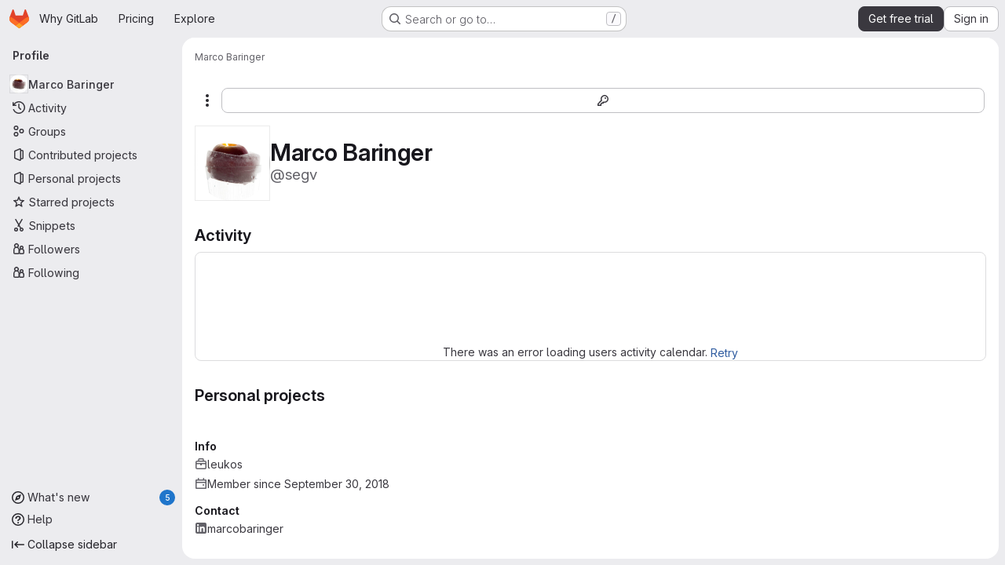

--- FILE ---
content_type: text/css
request_url: https://gitlab.com/assets/tailwind_cqs-c1c027621ac73dfbd6957b1f26f13eb3afd5ab479fa7d400cbc7d84f93624a2f.css
body_size: 18103
content:
/* stylelint-disable scss/at-rule-no-unknown */


*, ::before, ::after {
  --tw-border-spacing-x: 0;
  --tw-border-spacing-y: 0;
  --tw-translate-x: 0;
  --tw-translate-y: 0;
  --tw-rotate: 0;
  --tw-skew-x: 0;
  --tw-skew-y: 0;
  --tw-scale-x: 1;
  --tw-scale-y: 1;
  --tw-pan-x:  ;
  --tw-pan-y:  ;
  --tw-pinch-zoom:  ;
  --tw-scroll-snap-strictness: proximity;
  --tw-gradient-from-position:  ;
  --tw-gradient-via-position:  ;
  --tw-gradient-to-position:  ;
  --tw-ordinal:  ;
  --tw-slashed-zero:  ;
  --tw-numeric-figure:  ;
  --tw-numeric-spacing:  ;
  --tw-numeric-fraction:  ;
  --tw-ring-offset-shadow: 0 0 #0000;
  --tw-ring-shadow: 0 0 #0000;
  --tw-shadow: 0 0 #0000;
  --tw-shadow-colored: 0 0 #0000;
  --tw-blur:  ;
  --tw-brightness:  ;
  --tw-contrast:  ;
  --tw-grayscale:  ;
  --tw-hue-rotate:  ;
  --tw-invert:  ;
  --tw-saturate:  ;
  --tw-sepia:  ;
  --tw-drop-shadow:  ;
  --tw-backdrop-blur:  ;
  --tw-backdrop-brightness:  ;
  --tw-backdrop-contrast:  ;
  --tw-backdrop-grayscale:  ;
  --tw-backdrop-hue-rotate:  ;
  --tw-backdrop-invert:  ;
  --tw-backdrop-opacity:  ;
  --tw-backdrop-saturate:  ;
  --tw-backdrop-sepia:  ;
}

::backdrop {
  --tw-border-spacing-x: 0;
  --tw-border-spacing-y: 0;
  --tw-translate-x: 0;
  --tw-translate-y: 0;
  --tw-rotate: 0;
  --tw-skew-x: 0;
  --tw-skew-y: 0;
  --tw-scale-x: 1;
  --tw-scale-y: 1;
  --tw-pan-x:  ;
  --tw-pan-y:  ;
  --tw-pinch-zoom:  ;
  --tw-scroll-snap-strictness: proximity;
  --tw-gradient-from-position:  ;
  --tw-gradient-via-position:  ;
  --tw-gradient-to-position:  ;
  --tw-ordinal:  ;
  --tw-slashed-zero:  ;
  --tw-numeric-figure:  ;
  --tw-numeric-spacing:  ;
  --tw-numeric-fraction:  ;
  --tw-ring-offset-shadow: 0 0 #0000;
  --tw-ring-shadow: 0 0 #0000;
  --tw-shadow: 0 0 #0000;
  --tw-shadow-colored: 0 0 #0000;
  --tw-blur:  ;
  --tw-brightness:  ;
  --tw-contrast:  ;
  --tw-grayscale:  ;
  --tw-hue-rotate:  ;
  --tw-invert:  ;
  --tw-saturate:  ;
  --tw-sepia:  ;
  --tw-drop-shadow:  ;
  --tw-backdrop-blur:  ;
  --tw-backdrop-brightness:  ;
  --tw-backdrop-contrast:  ;
  --tw-backdrop-grayscale:  ;
  --tw-backdrop-hue-rotate:  ;
  --tw-backdrop-invert:  ;
  --tw-backdrop-opacity:  ;
  --tw-backdrop-saturate:  ;
  --tw-backdrop-sepia:  ;
}

.gl-action-neutral-colors {
  color: var(--gl-action-neutral-foreground-color-default);
  background-color: var(--gl-action-neutral-background-color-default);
  border-color: var(--gl-action-neutral-border-color-default);
}

.gl-action-neutral-colors:hover {
  color: var(--gl-action-neutral-foreground-color-hover);
  background-color: var(--gl-action-neutral-background-color-hover);
  border-color: var(--gl-action-neutral-border-color-hover);
}

.gl-action-neutral-colors:focus {
  color: var(--gl-action-neutral-foreground-color-focus);
  background-color: var(--gl-action-neutral-background-color-focus);
  border-color: var(--gl-action-neutral-border-color-focus);
}

.gl-action-neutral-colors:active {
  color: var(--gl-action-neutral-foreground-color-active);
  background-color: var(--gl-action-neutral-background-color-active);
  border-color: var(--gl-action-neutral-border-color-active);
}

.gl-animate-skeleton-loader {
  overflow: hidden;
  max-width: 32rem;
  background-size: 32rem 100%;
  background-position: -32rem 0;
  background-color: var(--gl-skeleton-loader-background-color);
  background-image: linear-gradient(to right, var(--gl-skeleton-loader-background-color) 0, var(--gl-skeleton-loader-shimmer-color) 23%, var(--gl-skeleton-loader-shimmer-color) 27%, var(--gl-skeleton-loader-background-color) 50%);
  background-repeat: no-repeat;
}

@media (prefers-reduced-motion: no-preference) {
  .gl-animate-skeleton-loader {
    animation: gl-keyframes-skeleton-loader 2.5s linear;
    animation-delay: inherit;
    animation-iteration-count: 3;
  }
}

@keyframes gl-keyframes-skeleton-loader {
  0% {
    background-position-x: -32rem;
  }

  100% {
    background-position-x: 32rem;
  }
}

.\!gl-border {
  border-style: solid !important;
  border-color: var(--gl-border-color-default) !important;
}

.gl-border {
  border-style: solid;
  border-color: var(--gl-border-color-default);
}

.\!gl-border-t {
  border-top-style: solid !important;
  border-top-color: var(--gl-border-color-default) !important;
}

.gl-border-t {
  border-top-style: solid;
  border-top-color: var(--gl-border-color-default);
}

.\!gl-border-r {
  border-right-style: solid !important;
  border-right-color: var(--gl-border-color-default) !important;
}

.gl-border-r {
  border-right-style: solid;
  border-right-color: var(--gl-border-color-default);
}

.\!gl-border-b {
  border-bottom-style: solid !important;
  border-bottom-color: var(--gl-border-color-default) !important;
}

.gl-border-b {
  border-bottom-style: solid;
  border-bottom-color: var(--gl-border-color-default);
}

.\!gl-border-l {
  border-left-style: solid !important;
  border-left-color: var(--gl-border-color-default) !important;
}

.gl-border-l {
  border-left-style: solid;
  border-left-color: var(--gl-border-color-default);
}

.gl-str-truncated {
  display: inline-block;
  overflow: hidden;
  text-overflow: ellipsis;
  vertical-align: top;
  white-space: nowrap;
  max-width: 82%;
}

.gl-no-spin[type="number"]::-webkit-outer-spin-button {
  -webkit-appearance: none;
  margin: 0;
}

.gl-no-spin[type="number"]::-webkit-inner-spin-button {
  -webkit-appearance: none;
  margin: 0;
}

.gl-no-spin[type="number"] {
  -moz-appearance: textfield;
}

.gl-heading-1 {
  font-weight: var(--gl-heading-1-font-weight);
  margin-top: var(--gl-heading-1-margin-top);
  font-size: var(--gl-heading-1-font-size);
  letter-spacing: var(--gl-heading-1-letter-spacing);
  line-height: var(--gl-heading-1-line-height);
  margin-bottom: var(--gl-heading-1-margin-bottom);
  color: var(--gl-heading-1-color);
}

.gl-heading-2 {
  font-weight: var(--gl-heading-2-font-weight);
  margin-top: var(--gl-heading-2-margin-top);
  font-size: var(--gl-heading-2-font-size);
  letter-spacing: var(--gl-heading-2-letter-spacing);
  line-height: var(--gl-heading-2-line-height);
  margin-bottom: var(--gl-heading-2-margin-bottom);
  color: var(--gl-heading-2-color);
}

.gl-heading-3 {
  font-weight: var(--gl-heading-3-font-weight);
  margin-top: var(--gl-heading-3-margin-top);
  font-size: var(--gl-heading-3-font-size);
  letter-spacing: var(--gl-heading-3-letter-spacing);
  line-height: var(--gl-heading-3-line-height);
  margin-bottom: var(--gl-heading-3-margin-bottom);
  color: var(--gl-heading-3-color);
}

.gl-heading-4 {
  font-weight: var(--gl-heading-4-font-weight);
  margin-top: var(--gl-heading-4-margin-top);
  font-size: var(--gl-heading-4-font-size);
  letter-spacing: var(--gl-heading-4-letter-spacing);
  line-height: var(--gl-heading-4-line-height);
  margin-bottom: var(--gl-heading-4-margin-bottom);
  color: var(--gl-heading-4-color);
}

.\!gl-heading-5 {
  font-weight: var(--gl-heading-5-font-weight) !important;
  margin-top: var(--gl-heading-5-margin-top) !important;
  font-size: var(--gl-heading-5-font-size) !important;
  letter-spacing: var(--gl-heading-5-letter-spacing) !important;
  line-height: var(--gl-heading-5-line-height) !important;
  margin-bottom: var(--gl-heading-5-margin-bottom) !important;
  color: var(--gl-heading-5-color) !important;
}

.gl-heading-5 {
  font-weight: var(--gl-heading-5-font-weight);
  margin-top: var(--gl-heading-5-margin-top);
  font-size: var(--gl-heading-5-font-size);
  letter-spacing: var(--gl-heading-5-letter-spacing);
  line-height: var(--gl-heading-5-line-height);
  margin-bottom: var(--gl-heading-5-margin-bottom);
  color: var(--gl-heading-5-color);
}

.gl-heading-6 {
  font-weight: var(--gl-heading-6-font-weight);
  margin-top: var(--gl-heading-6-margin-top);
  font-size: var(--gl-heading-6-font-size);
  letter-spacing: var(--gl-heading-6-letter-spacing);
  line-height: var(--gl-heading-6-line-height);
  margin-bottom: var(--gl-heading-6-margin-bottom);
  color: var(--gl-heading-6-color);
}

.gl-heading-scale-300 {
  font-weight: var(--gl-heading-scale-300-font-weight);
  margin-top: var(--gl-heading-scale-300-margin-top);
  font-size: var(--gl-heading-scale-300-font-size);
  letter-spacing: var(--gl-heading-scale-300-letter-spacing);
  line-height: var(--gl-heading-scale-300-line-height);
  color: var(--gl-heading-scale-300-color);
}

.gl-heading-scale-400 {
  font-weight: var(--gl-heading-scale-400-font-weight);
  margin-top: var(--gl-heading-scale-400-margin-top);
  font-size: var(--gl-heading-scale-400-font-size);
  letter-spacing: var(--gl-heading-scale-400-letter-spacing);
  line-height: var(--gl-heading-scale-400-line-height);
  color: var(--gl-heading-scale-400-color);
}

.gl-heading-scale-600 {
  font-weight: var(--gl-heading-scale-600-font-weight);
  margin-top: var(--gl-heading-scale-600-margin-top);
  font-size: var(--gl-heading-scale-600-font-size);
  letter-spacing: var(--gl-heading-scale-600-letter-spacing);
  line-height: var(--gl-heading-scale-600-line-height);
  color: var(--gl-heading-scale-600-color);
}

.gl-heading-display {
  font-weight: var(--gl-heading-display-font-weight);
  margin-top: var(--gl-heading-display-margin-top);
  font-size: var(--gl-heading-display-font-size);
  letter-spacing: var(--gl-heading-display-letter-spacing);
  line-height: var(--gl-heading-display-line-height);
  margin-bottom: var(--gl-heading-display-margin-bottom);
  color: var(--gl-heading-display-color);
}

.gl-heading-1-fixed {
  font-weight: var(--gl-heading-1-fixed-font-weight);
  margin-top: var(--gl-heading-1-fixed-margin-top);
  font-size: var(--gl-heading-1-fixed-font-size);
  letter-spacing: var(--gl-heading-1-fixed-letter-spacing);
  line-height: var(--gl-heading-1-fixed-line-height);
  margin-bottom: var(--gl-heading-1-fixed-margin-bottom);
  color: var(--gl-heading-1-fixed-color);
}

.gl-heading-3-fixed {
  font-weight: var(--gl-heading-3-fixed-font-weight);
  margin-top: var(--gl-heading-3-fixed-margin-top);
  font-size: var(--gl-heading-3-fixed-font-size);
  letter-spacing: var(--gl-heading-3-fixed-letter-spacing);
  line-height: var(--gl-heading-3-fixed-line-height);
  margin-bottom: var(--gl-heading-3-fixed-margin-bottom);
  color: var(--gl-heading-3-fixed-color);
}

.gl-sr-only {
  position: absolute;
  width: 1px;
  height: 1px;
  padding: 0;
  margin: -1px;
  overflow: hidden;
  clip: rect(0, 0, 0, 0);
  white-space: nowrap;
  border-width: 0;
}

.gl-pointer-events-none {
  pointer-events: none;
}

.gl-pointer-events-auto {
  pointer-events: auto;
}

.gl-invisible {
  visibility: hidden;
}

.gl-collapse {
  visibility: collapse;
}

.\!gl-static {
  position: static !important;
}

.gl-static {
  position: static;
}

.\!gl-fixed {
  position: fixed !important;
}

.gl-fixed {
  position: fixed;
}

.\!gl-absolute {
  position: absolute !important;
}

.gl-absolute {
  position: absolute;
}

.\!gl-relative {
  position: relative !important;
}

.gl-relative {
  position: relative;
}

.gl-sticky {
  position: sticky;
}

.gl-inset-0 {
  inset: var(--gl-spacing-scale-0);
}

.gl--inset-y-3 {
  top: calc(var(--gl-spacing-scale-3) * -1);
  bottom: calc(var(--gl-spacing-scale-3) * -1);
}

.\!gl-left-3 {
  left: var(--gl-spacing-scale-3) !important;
}

.\!gl-left-6 {
  left: var(--gl-spacing-scale-6) !important;
}

.\!gl-left-auto {
  left: auto !important;
}

.-gl-bottom-1 {
  bottom: calc(var(--gl-spacing-scale-1) * -1);
}

.-gl-bottom-2 {
  bottom: calc(var(--gl-spacing-scale-2) * -1);
}

.-gl-right-1 {
  right: calc(var(--gl-spacing-scale-1) * -1);
}

.-gl-top-1 {
  top: calc(var(--gl-spacing-scale-1) * -1);
}

.-gl-top-5 {
  top: calc(var(--gl-spacing-scale-5) * -1);
}

.gl-bottom-0 {
  bottom: var(--gl-spacing-scale-0);
}

.gl-bottom-1 {
  bottom: var(--gl-spacing-scale-1);
}

.gl-bottom-2 {
  bottom: var(--gl-spacing-scale-2);
}

.gl-bottom-5 {
  bottom: var(--gl-spacing-scale-5);
}

.gl-bottom-6 {
  bottom: var(--gl-spacing-scale-6);
}

.gl-bottom-8 {
  bottom: var(--gl-spacing-scale-8);
}

.gl-bottom-\[-1\.6rem\] {
  bottom: -1.6rem;
}

.gl-bottom-\[-25px\] {
  bottom: -25px;
}

.gl-bottom-\[-5rem\] {
  bottom: -5rem;
}

.gl-left-0 {
  left: var(--gl-spacing-scale-0);
}

.gl-left-1\/2 {
  left: 50%;
}

.gl-left-2\/4 {
  left: 50%;
}

.gl-left-3 {
  left: var(--gl-spacing-scale-3);
}

.gl-left-4 {
  left: var(--gl-spacing-scale-4);
}

.gl-left-5 {
  left: var(--gl-spacing-scale-5);
}

.gl-left-7 {
  left: var(--gl-spacing-scale-7);
}

.gl-left-auto {
  left: auto;
}

.gl-right-0 {
  right: var(--gl-spacing-scale-0);
}

.gl-right-1\/2 {
  right: 50%;
}

.gl-right-2 {
  right: var(--gl-spacing-scale-2);
}

.gl-right-3 {
  right: var(--gl-spacing-scale-3);
}

.gl-right-4 {
  right: var(--gl-spacing-scale-4);
}

.gl-right-5 {
  right: var(--gl-spacing-scale-5);
}

.gl-right-6 {
  right: var(--gl-spacing-scale-6);
}

.gl-right-7 {
  right: var(--gl-spacing-scale-7);
}

.gl-right-8 {
  right: var(--gl-spacing-scale-8);
}

.gl-right-auto {
  right: auto;
}

.gl-right-px {
  right: var(--gl-spacing-scale-px);
}

.gl-top-0 {
  top: var(--gl-spacing-scale-0);
}

.gl-top-1 {
  top: var(--gl-spacing-scale-1);
}

.gl-top-1\/2 {
  top: 50%;
}

.gl-top-10 {
  top: var(--gl-spacing-scale-10);
}

.gl-top-2 {
  top: var(--gl-spacing-scale-2);
}

.gl-top-2\/4 {
  top: 50%;
}

.gl-top-3 {
  top: var(--gl-spacing-scale-3);
}

.gl-top-4 {
  top: var(--gl-spacing-scale-4);
}

.gl-top-5 {
  top: var(--gl-spacing-scale-5);
}

.gl-top-6 {
  top: var(--gl-spacing-scale-6);
}

.gl-top-7 {
  top: var(--gl-spacing-scale-7);
}

.gl-top-8 {
  top: var(--gl-spacing-scale-8);
}

.gl-top-9 {
  top: var(--gl-spacing-scale-9);
}

.gl-top-\[-2px\] {
  top: -2px;
}

.gl-top-full {
  top: 100%;
}

.gl-isolate {
  isolation: isolate;
}

.gl-isolation-auto {
  isolation: auto;
}

.\!gl-z-1 {
  z-index: var(--gl-zindex-1) !important;
}

.\!gl-z-9999 {
  z-index: var(--gl-zindex-9999) !important;
}

.-gl-z-1 {
  z-index: calc(var(--gl-zindex-1) * -1);
}

.gl-z-0 {
  z-index: var(--gl-zindex-0);
}

.gl-z-1 {
  z-index: var(--gl-zindex-1);
}

.gl-z-2 {
  z-index: var(--gl-zindex-2);
}

.gl-z-200 {
  z-index: var(--gl-zindex-200);
}

.gl-z-3 {
  z-index: var(--gl-zindex-3);
}

.gl-z-4 {
  z-index: var(--gl-zindex-4);
}

.gl-z-9999 {
  z-index: var(--gl-zindex-9999);
}

.gl-z-\[1040\] {
  z-index: 1040;
}

.gl-z-\[999\] {
  z-index: 999;
}

.-gl-order-1 {
  order: -1;
}

.gl-order-1 {
  order: 1;
}

.gl-order-2 {
  order: 2;
}

.gl-col-span-12 {
  grid-column: span 12 / span 12;
}

.gl-col-span-2 {
  grid-column: span 2 / span 2;
}

.gl-col-span-3 {
  grid-column: span 3 / span 3;
}

.gl-col-span-5 {
  grid-column: span 5 / span 5;
}

.gl-col-span-6 {
  grid-column: span 6 / span 6;
}

.gl-col-span-full {
  grid-column: 1 / -1;
}

.gl-col-start-1 {
  grid-column-start: 1;
}

.gl-col-start-2 {
  grid-column-start: 2;
}

.gl-row-start-1 {
  grid-row-start: 1;
}

.gl-row-start-2 {
  grid-row-start: 2;
}

.gl-row-start-3 {
  grid-row-start: 3;
}

.gl-row-start-4 {
  grid-row-start: 4;
}

.\!gl-float-right {
  float: right !important;
}

.gl-float-right {
  float: right;
}

.\!gl-float-left {
  float: left !important;
}

.gl-float-left {
  float: left;
}

.\!gl-float-none {
  float: none !important;
}

.\!-gl-m-7 {
  margin: calc(var(--gl-spacing-scale-7) * -1) !important;
}

.\!gl-m-0 {
  margin: var(--gl-spacing-scale-0) !important;
}

.\!gl-m-3 {
  margin: var(--gl-spacing-scale-3) !important;
}

.\!gl-m-auto {
  margin: auto !important;
}

.-gl-m-2 {
  margin: calc(var(--gl-spacing-scale-2) * -1);
}

.-gl-m-3 {
  margin: calc(var(--gl-spacing-scale-3) * -1);
}

.gl-m-0 {
  margin: var(--gl-spacing-scale-0);
}

.gl-m-1 {
  margin: var(--gl-spacing-scale-1);
}

.gl-m-2 {
  margin: var(--gl-spacing-scale-2);
}

.gl-m-3 {
  margin: var(--gl-spacing-scale-3);
}

.gl-m-4 {
  margin: var(--gl-spacing-scale-4);
}

.gl-m-5 {
  margin: var(--gl-spacing-scale-5);
}

.gl-m-7 {
  margin: var(--gl-spacing-scale-7);
}

.gl-m-auto {
  margin: auto;
}

.\!-gl-mx-2 {
  margin-left: calc(var(--gl-spacing-scale-2) * -1) !important;
  margin-right: calc(var(--gl-spacing-scale-2) * -1) !important;
}

.\!-gl-mx-3 {
  margin-left: calc(var(--gl-spacing-scale-3) * -1) !important;
  margin-right: calc(var(--gl-spacing-scale-3) * -1) !important;
}

.\!-gl-my-2 {
  margin-top: calc(var(--gl-spacing-scale-2) * -1) !important;
  margin-bottom: calc(var(--gl-spacing-scale-2) * -1) !important;
}

.\!-gl-my-3 {
  margin-top: calc(var(--gl-spacing-scale-3) * -1) !important;
  margin-bottom: calc(var(--gl-spacing-scale-3) * -1) !important;
}

.\!gl-mx-0 {
  margin-left: var(--gl-spacing-scale-0) !important;
  margin-right: var(--gl-spacing-scale-0) !important;
}

.\!gl-mx-2 {
  margin-left: var(--gl-spacing-scale-2) !important;
  margin-right: var(--gl-spacing-scale-2) !important;
}

.\!gl-mx-3 {
  margin-left: var(--gl-spacing-scale-3) !important;
  margin-right: var(--gl-spacing-scale-3) !important;
}

.\!gl-mx-4 {
  margin-left: var(--gl-spacing-scale-4) !important;
  margin-right: var(--gl-spacing-scale-4) !important;
}

.\!gl-mx-auto {
  margin-left: auto !important;
  margin-right: auto !important;
}

.\!gl-my-0 {
  margin-top: var(--gl-spacing-scale-0) !important;
  margin-bottom: var(--gl-spacing-scale-0) !important;
}

.\!gl-my-2 {
  margin-top: var(--gl-spacing-scale-2) !important;
  margin-bottom: var(--gl-spacing-scale-2) !important;
}

.\!gl-my-3 {
  margin-top: var(--gl-spacing-scale-3) !important;
  margin-bottom: var(--gl-spacing-scale-3) !important;
}

.\!gl-my-4 {
  margin-top: var(--gl-spacing-scale-4) !important;
  margin-bottom: var(--gl-spacing-scale-4) !important;
}

.\!gl-my-5 {
  margin-top: var(--gl-spacing-scale-5) !important;
  margin-bottom: var(--gl-spacing-scale-5) !important;
}

.\!gl-my-6 {
  margin-top: var(--gl-spacing-scale-6) !important;
  margin-bottom: var(--gl-spacing-scale-6) !important;
}

.-gl-mx-1 {
  margin-left: calc(var(--gl-spacing-scale-1) * -1);
  margin-right: calc(var(--gl-spacing-scale-1) * -1);
}

.-gl-mx-2 {
  margin-left: calc(var(--gl-spacing-scale-2) * -1);
  margin-right: calc(var(--gl-spacing-scale-2) * -1);
}

.-gl-mx-3 {
  margin-left: calc(var(--gl-spacing-scale-3) * -1);
  margin-right: calc(var(--gl-spacing-scale-3) * -1);
}

.-gl-mx-4 {
  margin-left: calc(var(--gl-spacing-scale-4) * -1);
  margin-right: calc(var(--gl-spacing-scale-4) * -1);
}

.-gl-mx-5 {
  margin-left: calc(var(--gl-spacing-scale-5) * -1);
  margin-right: calc(var(--gl-spacing-scale-5) * -1);
}

.-gl-my-1 {
  margin-top: calc(var(--gl-spacing-scale-1) * -1);
  margin-bottom: calc(var(--gl-spacing-scale-1) * -1);
}

.-gl-my-2 {
  margin-top: calc(var(--gl-spacing-scale-2) * -1);
  margin-bottom: calc(var(--gl-spacing-scale-2) * -1);
}

.-gl-my-3 {
  margin-top: calc(var(--gl-spacing-scale-3) * -1);
  margin-bottom: calc(var(--gl-spacing-scale-3) * -1);
}

.-gl-my-4 {
  margin-top: calc(var(--gl-spacing-scale-4) * -1);
  margin-bottom: calc(var(--gl-spacing-scale-4) * -1);
}

.gl-mx-0 {
  margin-left: var(--gl-spacing-scale-0);
  margin-right: var(--gl-spacing-scale-0);
}

.gl-mx-1 {
  margin-left: var(--gl-spacing-scale-1);
  margin-right: var(--gl-spacing-scale-1);
}

.gl-mx-2 {
  margin-left: var(--gl-spacing-scale-2);
  margin-right: var(--gl-spacing-scale-2);
}

.gl-mx-3 {
  margin-left: var(--gl-spacing-scale-3);
  margin-right: var(--gl-spacing-scale-3);
}

.gl-mx-4 {
  margin-left: var(--gl-spacing-scale-4);
  margin-right: var(--gl-spacing-scale-4);
}

.gl-mx-5 {
  margin-left: var(--gl-spacing-scale-5);
  margin-right: var(--gl-spacing-scale-5);
}

.gl-mx-6 {
  margin-left: var(--gl-spacing-scale-6);
  margin-right: var(--gl-spacing-scale-6);
}

.gl-mx-7 {
  margin-left: var(--gl-spacing-scale-7);
  margin-right: var(--gl-spacing-scale-7);
}

.gl-mx-auto {
  margin-left: auto;
  margin-right: auto;
}

.gl-my-0 {
  margin-top: var(--gl-spacing-scale-0);
  margin-bottom: var(--gl-spacing-scale-0);
}

.gl-my-1 {
  margin-top: var(--gl-spacing-scale-1);
  margin-bottom: var(--gl-spacing-scale-1);
}

.gl-my-12 {
  margin-top: var(--gl-spacing-scale-12);
  margin-bottom: var(--gl-spacing-scale-12);
}

.gl-my-2 {
  margin-top: var(--gl-spacing-scale-2);
  margin-bottom: var(--gl-spacing-scale-2);
}

.gl-my-3 {
  margin-top: var(--gl-spacing-scale-3);
  margin-bottom: var(--gl-spacing-scale-3);
}

.gl-my-4 {
  margin-top: var(--gl-spacing-scale-4);
  margin-bottom: var(--gl-spacing-scale-4);
}

.gl-my-5 {
  margin-top: var(--gl-spacing-scale-5);
  margin-bottom: var(--gl-spacing-scale-5);
}

.gl-my-6 {
  margin-top: var(--gl-spacing-scale-6);
  margin-bottom: var(--gl-spacing-scale-6);
}

.gl-my-7 {
  margin-top: var(--gl-spacing-scale-7);
  margin-bottom: var(--gl-spacing-scale-7);
}

.gl-my-8 {
  margin-top: var(--gl-spacing-scale-8);
  margin-bottom: var(--gl-spacing-scale-8);
}

.gl-my-\[6px\] {
  margin-top: 6px;
  margin-bottom: 6px;
}

.gl-my-auto {
  margin-top: auto;
  margin-bottom: auto;
}

.\!-gl-mb-2 {
  margin-bottom: calc(var(--gl-spacing-scale-2) * -1) !important;
}

.\!-gl-ml-4 {
  margin-left: calc(var(--gl-spacing-scale-4) * -1) !important;
}

.\!-gl-mr-4 {
  margin-right: calc(var(--gl-spacing-scale-4) * -1) !important;
}

.\!-gl-mt-2 {
  margin-top: calc(var(--gl-spacing-scale-2) * -1) !important;
}

.\!-gl-mt-3 {
  margin-top: calc(var(--gl-spacing-scale-3) * -1) !important;
}

.\!-gl-mt-4 {
  margin-top: calc(var(--gl-spacing-scale-4) * -1) !important;
}

.\!gl-mb-0 {
  margin-bottom: var(--gl-spacing-scale-0) !important;
}

.\!gl-mb-1 {
  margin-bottom: var(--gl-spacing-scale-1) !important;
}

.\!gl-mb-2 {
  margin-bottom: var(--gl-spacing-scale-2) !important;
}

.\!gl-mb-3 {
  margin-bottom: var(--gl-spacing-scale-3) !important;
}

.\!gl-mb-4 {
  margin-bottom: var(--gl-spacing-scale-4) !important;
}

.\!gl-mb-5 {
  margin-bottom: var(--gl-spacing-scale-5) !important;
}

.\!gl-mb-6 {
  margin-bottom: var(--gl-spacing-scale-6) !important;
}

.\!gl-ml-0 {
  margin-left: var(--gl-spacing-scale-0) !important;
}

.\!gl-ml-2 {
  margin-left: var(--gl-spacing-scale-2) !important;
}

.\!gl-ml-3 {
  margin-left: var(--gl-spacing-scale-3) !important;
}

.\!gl-ml-6 {
  margin-left: var(--gl-spacing-scale-6) !important;
}

.\!gl-ml-auto {
  margin-left: auto !important;
}

.\!gl-mr-0 {
  margin-right: var(--gl-spacing-scale-0) !important;
}

.\!gl-mr-2 {
  margin-right: var(--gl-spacing-scale-2) !important;
}

.\!gl-mr-3 {
  margin-right: var(--gl-spacing-scale-3) !important;
}

.\!gl-mr-5 {
  margin-right: var(--gl-spacing-scale-5) !important;
}

.\!gl-mr-7 {
  margin-right: var(--gl-spacing-scale-7) !important;
}

.\!gl-mr-8 {
  margin-right: var(--gl-spacing-scale-8) !important;
}

.\!gl-mt-0 {
  margin-top: var(--gl-spacing-scale-0) !important;
}

.\!gl-mt-1 {
  margin-top: var(--gl-spacing-scale-1) !important;
}

.\!gl-mt-2 {
  margin-top: var(--gl-spacing-scale-2) !important;
}

.\!gl-mt-3 {
  margin-top: var(--gl-spacing-scale-3) !important;
}

.\!gl-mt-4 {
  margin-top: var(--gl-spacing-scale-4) !important;
}

.\!gl-mt-5 {
  margin-top: var(--gl-spacing-scale-5) !important;
}

.\!gl-mt-6 {
  margin-top: var(--gl-spacing-scale-6) !important;
}

.\!gl-mt-7 {
  margin-top: var(--gl-spacing-scale-7) !important;
}

.-gl-mb-1 {
  margin-bottom: calc(var(--gl-spacing-scale-1) * -1);
}

.-gl-mb-10 {
  margin-bottom: calc(var(--gl-spacing-scale-10) * -1);
}

.-gl-mb-2 {
  margin-bottom: calc(var(--gl-spacing-scale-2) * -1);
}

.-gl-mb-3 {
  margin-bottom: calc(var(--gl-spacing-scale-3) * -1);
}

.-gl-mb-4 {
  margin-bottom: calc(var(--gl-spacing-scale-4) * -1);
}

.-gl-mb-5 {
  margin-bottom: calc(var(--gl-spacing-scale-5) * -1);
}

.-gl-mb-8 {
  margin-bottom: calc(var(--gl-spacing-scale-8) * -1);
}

.-gl-ml-1 {
  margin-left: calc(var(--gl-spacing-scale-1) * -1);
}

.-gl-ml-2 {
  margin-left: calc(var(--gl-spacing-scale-2) * -1);
}

.-gl-ml-3 {
  margin-left: calc(var(--gl-spacing-scale-3) * -1);
}

.-gl-ml-4 {
  margin-left: calc(var(--gl-spacing-scale-4) * -1);
}

.-gl-ml-6 {
  margin-left: calc(var(--gl-spacing-scale-6) * -1);
}

.-gl-ml-9 {
  margin-left: calc(var(--gl-spacing-scale-9) * -1);
}

.-gl-mr-1 {
  margin-right: calc(var(--gl-spacing-scale-1) * -1);
}

.-gl-mr-2 {
  margin-right: calc(var(--gl-spacing-scale-2) * -1);
}

.-gl-mr-3 {
  margin-right: calc(var(--gl-spacing-scale-3) * -1);
}

.-gl-mr-4 {
  margin-right: calc(var(--gl-spacing-scale-4) * -1);
}

.-gl-mr-5 {
  margin-right: calc(var(--gl-spacing-scale-5) * -1);
}

.-gl-mr-7 {
  margin-right: calc(var(--gl-spacing-scale-7) * -1);
}

.-gl-mt-1 {
  margin-top: calc(var(--gl-spacing-scale-1) * -1);
}

.-gl-mt-2 {
  margin-top: calc(var(--gl-spacing-scale-2) * -1);
}

.-gl-mt-3 {
  margin-top: calc(var(--gl-spacing-scale-3) * -1);
}

.-gl-mt-4 {
  margin-top: calc(var(--gl-spacing-scale-4) * -1);
}

.-gl-mt-5 {
  margin-top: calc(var(--gl-spacing-scale-5) * -1);
}

.-gl-mt-6 {
  margin-top: calc(var(--gl-spacing-scale-6) * -1);
}

.gl-mb-0 {
  margin-bottom: var(--gl-spacing-scale-0);
}

.gl-mb-1 {
  margin-bottom: var(--gl-spacing-scale-1);
}

.gl-mb-12 {
  margin-bottom: var(--gl-spacing-scale-12);
}

.gl-mb-2 {
  margin-bottom: var(--gl-spacing-scale-2);
}

.gl-mb-3 {
  margin-bottom: var(--gl-spacing-scale-3);
}

.gl-mb-4 {
  margin-bottom: var(--gl-spacing-scale-4);
}

.gl-mb-5 {
  margin-bottom: var(--gl-spacing-scale-5);
}

.gl-mb-6 {
  margin-bottom: var(--gl-spacing-scale-6);
}

.gl-mb-7 {
  margin-bottom: var(--gl-spacing-scale-7);
}

.gl-mb-8 {
  margin-bottom: var(--gl-spacing-scale-8);
}

.gl-mb-9 {
  margin-bottom: var(--gl-spacing-scale-9);
}

.gl-mb-\[-1px\] {
  margin-bottom: -1px;
}

.gl-mb-\[3\.75rem\] {
  margin-bottom: 3.75rem;
}

.gl-mb-auto {
  margin-bottom: auto;
}

.gl-mb-px {
  margin-bottom: var(--gl-spacing-scale-px);
}

.gl-ml-0 {
  margin-left: var(--gl-spacing-scale-0);
}

.gl-ml-1 {
  margin-left: var(--gl-spacing-scale-1);
}

.gl-ml-11 {
  margin-left: var(--gl-spacing-scale-11);
}

.gl-ml-2 {
  margin-left: var(--gl-spacing-scale-2);
}

.gl-ml-3 {
  margin-left: var(--gl-spacing-scale-3);
}

.gl-ml-4 {
  margin-left: var(--gl-spacing-scale-4);
}

.gl-ml-5 {
  margin-left: var(--gl-spacing-scale-5);
}

.gl-ml-6 {
  margin-left: var(--gl-spacing-scale-6);
}

.gl-ml-7 {
  margin-left: var(--gl-spacing-scale-7);
}

.gl-ml-8 {
  margin-left: var(--gl-spacing-scale-8);
}

.gl-ml-9 {
  margin-left: var(--gl-spacing-scale-9);
}

.gl-ml-\[2\.25rem\] {
  margin-left: 2.25rem;
}

.gl-ml-auto {
  margin-left: auto;
}

.gl-mr-0 {
  margin-right: var(--gl-spacing-scale-0);
}

.gl-mr-1 {
  margin-right: var(--gl-spacing-scale-1);
}

.gl-mr-2 {
  margin-right: var(--gl-spacing-scale-2);
}

.gl-mr-3 {
  margin-right: var(--gl-spacing-scale-3);
}

.gl-mr-4 {
  margin-right: var(--gl-spacing-scale-4);
}

.gl-mr-5 {
  margin-right: var(--gl-spacing-scale-5);
}

.gl-mr-6 {
  margin-right: var(--gl-spacing-scale-6);
}

.gl-mr-7 {
  margin-right: var(--gl-spacing-scale-7);
}

.gl-mr-9 {
  margin-right: var(--gl-spacing-scale-9);
}

.gl-mr-\[-2px\] {
  margin-right: -2px;
}

.gl-mr-\[-4px\] {
  margin-right: -4px;
}

.gl-mr-auto {
  margin-right: auto;
}

.gl-mt-0 {
  margin-top: var(--gl-spacing-scale-0);
}

.gl-mt-1 {
  margin-top: var(--gl-spacing-scale-1);
}

.gl-mt-11 {
  margin-top: var(--gl-spacing-scale-11);
}

.gl-mt-12 {
  margin-top: var(--gl-spacing-scale-12);
}

.gl-mt-15 {
  margin-top: var(--gl-spacing-scale-15);
}

.gl-mt-2 {
  margin-top: var(--gl-spacing-scale-2);
}

.gl-mt-3 {
  margin-top: var(--gl-spacing-scale-3);
}

.gl-mt-4 {
  margin-top: var(--gl-spacing-scale-4);
}

.gl-mt-5 {
  margin-top: var(--gl-spacing-scale-5);
}

.gl-mt-6 {
  margin-top: var(--gl-spacing-scale-6);
}

.gl-mt-7 {
  margin-top: var(--gl-spacing-scale-7);
}

.gl-mt-8 {
  margin-top: var(--gl-spacing-scale-8);
}

.gl-mt-\[0\.675rem\] {
  margin-top: 0.675rem;
}

.gl-mt-\[6px\] {
  margin-top: 6px;
}

.gl-mt-auto {
  margin-top: auto;
}

.gl-line-clamp-1 {
  overflow: hidden;
  display: -webkit-box;
  -webkit-box-orient: vertical;
  -webkit-line-clamp: 1;
}

.gl-line-clamp-2 {
  overflow: hidden;
  display: -webkit-box;
  -webkit-box-orient: vertical;
  -webkit-line-clamp: 2;
}

.gl-line-clamp-3 {
  overflow: hidden;
  display: -webkit-box;
  -webkit-box-orient: vertical;
  -webkit-line-clamp: 3;
}

.gl-line-clamp-6 {
  overflow: hidden;
  display: -webkit-box;
  -webkit-box-orient: vertical;
  -webkit-line-clamp: 6;
}

.\!gl-block {
  display: block !important;
}

.gl-block {
  display: block;
}

.\!gl-inline-block {
  display: inline-block !important;
}

.gl-inline-block {
  display: inline-block;
}

.\!gl-inline {
  display: inline !important;
}

.gl-inline {
  display: inline;
}

.\!gl-flex {
  display: flex !important;
}

.gl-flex {
  display: flex;
}

.\!gl-inline-flex {
  display: inline-flex !important;
}

.gl-inline-flex {
  display: inline-flex;
}

.gl-table {
  display: table;
}

.\!gl-table-cell {
  display: table-cell !important;
}

.gl-table-cell {
  display: table-cell;
}

.\!gl-table-row {
  display: table-row !important;
}

.gl-table-row {
  display: table-row;
}

.\!gl-grid {
  display: grid !important;
}

.gl-grid {
  display: grid;
}

.gl-contents {
  display: contents;
}

.\!gl-hidden {
  display: none !important;
}

.gl-hidden {
  display: none;
}

.gl-aspect-video {
  aspect-ratio: 16 / 9;
}

.gl-size-10 {
  width: var(--gl-spacing-scale-10);
  height: var(--gl-spacing-scale-10);
}

.gl-size-6 {
  width: var(--gl-spacing-scale-6);
  height: var(--gl-spacing-scale-6);
}

.\!gl-h-4 {
  height: var(--gl-spacing-scale-4) !important;
}

.\!gl-h-7 {
  height: var(--gl-spacing-scale-7) !important;
}

.\!gl-h-\[32px\] {
  height: 32px !important;
}

.\!gl-h-auto {
  height: auto !important;
}

.\!gl-h-full {
  height: 100% !important;
}

.gl-h-0 {
  height: var(--gl-spacing-scale-0);
}

.gl-h-1 {
  height: var(--gl-spacing-scale-1);
}

.gl-h-10 {
  height: var(--gl-spacing-scale-10);
}

.gl-h-11 {
  height: var(--gl-spacing-scale-11);
}

.gl-h-12 {
  height: var(--gl-spacing-scale-12);
}

.gl-h-13 {
  height: var(--gl-spacing-scale-13);
}

.gl-h-18 {
  height: var(--gl-spacing-scale-18);
}

.gl-h-2 {
  height: var(--gl-spacing-scale-2);
}

.gl-h-26 {
  height: var(--gl-spacing-scale-26);
}

.gl-h-3 {
  height: var(--gl-spacing-scale-3);
}

.gl-h-31 {
  height: var(--gl-spacing-scale-31);
}

.gl-h-4 {
  height: var(--gl-spacing-scale-4);
}

.gl-h-48 {
  height: var(--gl-spacing-scale-48);
}

.gl-h-5 {
  height: var(--gl-spacing-scale-5);
}

.gl-h-6 {
  height: var(--gl-spacing-scale-6);
}

.gl-h-7 {
  height: var(--gl-spacing-scale-7);
}

.gl-h-8 {
  height: var(--gl-spacing-scale-8);
}

.gl-h-9 {
  height: var(--gl-spacing-scale-9);
}

.gl-h-\[3\.0625rem\] {
  height: 3.0625rem;
}

.gl-h-\[32px\] {
  height: 32px;
}

.gl-h-\[50px\] {
  height: 50px;
}

.gl-h-\[60vh\] {
  height: 60vh;
}

.gl-h-\[80px\] {
  height: 80px;
}

.gl-h-\[calc\(100vh-60px-48px\)\] {
  height: calc(100vh - 60px - 48px);
}

.gl-h-auto {
  height: auto;
}

.gl-h-fit {
  height: -moz-fit-content;
  height: fit-content;
}

.gl-h-full {
  height: 100%;
}

.gl-h-max {
  height: max-content;
}

.gl-h-screen {
  height: 100vh;
}

.\!gl-max-h-fit {
  max-height: -moz-fit-content !important;
  max-height: fit-content !important;
}

.\!gl-max-h-full {
  max-height: 100% !important;
}

.gl-max-h-13 {
  max-height: var(--gl-spacing-scale-13);
}

.gl-max-h-31 {
  max-height: var(--gl-spacing-scale-31);
}

.gl-max-h-48 {
  max-height: var(--gl-spacing-scale-48);
}

.gl-max-h-\[200px\] {
  max-height: 200px;
}

.gl-max-h-\[25rem\] {
  max-height: 25rem;
}

.gl-max-h-\[70vh\] {
  max-height: 70vh;
}

.gl-max-h-full {
  max-height: 100%;
}

.\!gl-min-h-0 {
  min-height: var(--gl-spacing-scale-0) !important;
}

.\!gl-min-h-5 {
  min-height: var(--gl-spacing-scale-5) !important;
}

.\!gl-min-h-6 {
  min-height: var(--gl-spacing-scale-6) !important;
}

.\!gl-min-h-7 {
  min-height: var(--gl-spacing-scale-7) !important;
}

.gl-min-h-0 {
  min-height: var(--gl-spacing-scale-0);
}

.gl-min-h-10 {
  min-height: var(--gl-spacing-scale-10);
}

.gl-min-h-4 {
  min-height: var(--gl-spacing-scale-4);
}

.gl-min-h-5 {
  min-height: var(--gl-spacing-scale-5);
}

.gl-min-h-6 {
  min-height: var(--gl-spacing-scale-6);
}

.gl-min-h-7 {
  min-height: var(--gl-spacing-scale-7);
}

.gl-min-h-8 {
  min-height: var(--gl-spacing-scale-8);
}

.gl-min-h-9 {
  min-height: var(--gl-spacing-scale-9);
}

.gl-min-h-\[3\.0625rem\] {
  min-height: 3.0625rem;
}

.gl-min-h-\[400px\] {
  min-height: 400px;
}

.gl-min-h-\[5rem\] {
  min-height: 5rem;
}

.gl-min-h-full {
  min-height: 100%;
}

.gl-min-h-screen {
  min-height: 100vh;
}

.\!gl-w-1\/2 {
  width: 50% !important;
}

.\!gl-w-1\/4 {
  width: 25% !important;
}

.\!gl-w-10 {
  width: var(--gl-spacing-scale-10) !important;
}

.\!gl-w-11 {
  width: var(--gl-spacing-scale-11) !important;
}

.\!gl-w-12 {
  width: var(--gl-spacing-scale-12) !important;
}

.\!gl-w-3\/8 {
  width: 37.5% !important;
}

.\!gl-w-31 {
  width: var(--gl-spacing-scale-31) !important;
}

.\!gl-w-4 {
  width: var(--gl-spacing-scale-4) !important;
}

.\!gl-w-5 {
  width: var(--gl-spacing-scale-5) !important;
}

.\!gl-w-7 {
  width: var(--gl-spacing-scale-7) !important;
}

.\!gl-w-\[100cqw\] {
  width: 100cqw !important;
}

.\!gl-w-auto {
  width: auto !important;
}

.\!gl-w-full {
  width: 100% !important;
}

.gl-w-0 {
  width: var(--gl-spacing-scale-0);
}

.gl-w-1 {
  width: var(--gl-spacing-scale-1);
}

.gl-w-1\/10 {
  width: 10%;
}

.gl-w-1\/12 {
  width: 8.333333%;
}

.gl-w-1\/2 {
  width: 50%;
}

.gl-w-1\/20 {
  width: 5%;
}

.gl-w-1\/3 {
  width: 33.333333%;
}

.gl-w-1\/4 {
  width: 25%;
}

.gl-w-1\/5 {
  width: 20%;
}

.gl-w-1\/6 {
  width: 16.666667%;
}

.gl-w-1\/8 {
  width: 12.5%;
}

.gl-w-10 {
  width: var(--gl-spacing-scale-10);
}

.gl-w-10\/20 {
  width: 50%;
}

.gl-w-11 {
  width: var(--gl-spacing-scale-11);
}

.gl-w-12 {
  width: var(--gl-spacing-scale-12);
}

.gl-w-12\/20 {
  width: 60%;
}

.gl-w-13 {
  width: var(--gl-spacing-scale-13);
}

.gl-w-15 {
  width: var(--gl-spacing-scale-15);
}

.gl-w-17\/20 {
  width: 85%;
}

.gl-w-19\/20 {
  width: 95%;
}

.gl-w-2 {
  width: var(--gl-spacing-scale-2);
}

.gl-w-2\/10 {
  width: 20%;
}

.gl-w-2\/20 {
  width: 10%;
}

.gl-w-2\/3 {
  width: 66.666667%;
}

.gl-w-2\/4 {
  width: 50%;
}

.gl-w-2\/5 {
  width: 40%;
}

.gl-w-2\/8 {
  width: 25%;
}

.gl-w-20 {
  width: var(--gl-spacing-scale-20);
}

.gl-w-26 {
  width: var(--gl-spacing-scale-26);
}

.gl-w-28 {
  width: var(--gl-spacing-scale-28);
}

.gl-w-3 {
  width: var(--gl-spacing-scale-3);
}

.gl-w-3\/10 {
  width: 30%;
}

.gl-w-3\/20 {
  width: 15%;
}

.gl-w-3\/4 {
  width: 75%;
}

.gl-w-3\/5 {
  width: 60%;
}

.gl-w-30 {
  width: var(--gl-spacing-scale-30);
}

.gl-w-31 {
  width: var(--gl-spacing-scale-31);
}

.gl-w-34 {
  width: var(--gl-spacing-scale-34);
}

.gl-w-4 {
  width: var(--gl-spacing-scale-4);
}

.gl-w-4\/10 {
  width: 40%;
}

.gl-w-4\/20 {
  width: 20%;
}

.gl-w-48 {
  width: var(--gl-spacing-scale-48);
}

.gl-w-5 {
  width: var(--gl-spacing-scale-5);
}

.gl-w-5\/20 {
  width: 25%;
}

.gl-w-6 {
  width: var(--gl-spacing-scale-6);
}

.gl-w-6\/10 {
  width: 60%;
}

.gl-w-6\/20 {
  width: 30%;
}

.gl-w-7 {
  width: var(--gl-spacing-scale-7);
}

.gl-w-7\/10 {
  width: 70%;
}

.gl-w-7\/20 {
  width: 35%;
}

.gl-w-75 {
  width: var(--gl-spacing-scale-75);
}

.gl-w-8 {
  width: var(--gl-spacing-scale-8);
}

.gl-w-8\/20 {
  width: 40%;
}

.gl-w-88 {
  width: var(--gl-spacing-scale-88);
}

.gl-w-9 {
  width: var(--gl-spacing-scale-9);
}

.gl-w-9\/10 {
  width: 90%;
}

.gl-w-9\/12 {
  width: 75%;
}

.gl-w-\[400px\] {
  width: 400px;
}

.gl-w-\[6\.5rem\] {
  width: 6.5rem;
}

.gl-w-\[75px\] {
  width: 75px;
}

.gl-w-\[var\(--ai-panel-width\)\] {
  width: var(--ai-panel-width);
}

.gl-w-auto {
  width: auto;
}

.gl-w-fit {
  width: -moz-fit-content;
  width: fit-content;
}

.gl-w-full {
  width: 100%;
}

.gl-w-max {
  width: max-content;
}

.gl-w-min {
  width: min-content;
}

.\!gl-min-w-0 {
  min-width: var(--gl-spacing-scale-0) !important;
}

.\!gl-min-w-5 {
  min-width: var(--gl-spacing-scale-5) !important;
}

.\!gl-min-w-6 {
  min-width: var(--gl-spacing-scale-6) !important;
}

.\!gl-min-w-\[32px\] {
  min-width: 32px !important;
}

.\!gl-min-w-fit {
  min-width: -moz-fit-content !important;
  min-width: fit-content !important;
}

.gl-min-w-0 {
  min-width: var(--gl-spacing-scale-0);
}

.gl-min-w-1 {
  min-width: var(--gl-spacing-scale-1);
}

.gl-min-w-10 {
  min-width: var(--gl-spacing-scale-10);
}

.gl-min-w-11 {
  min-width: var(--gl-spacing-scale-11);
}

.gl-min-w-12 {
  min-width: var(--gl-spacing-scale-12);
}

.gl-min-w-20 {
  min-width: var(--gl-spacing-scale-20);
}

.gl-min-w-26 {
  min-width: var(--gl-spacing-scale-26);
}

.gl-min-w-28 {
  min-width: var(--gl-spacing-scale-28);
}

.gl-min-w-3 {
  min-width: var(--gl-spacing-scale-3);
}

.gl-min-w-30 {
  min-width: var(--gl-spacing-scale-30);
}

.gl-min-w-34 {
  min-width: var(--gl-spacing-scale-34);
}

.gl-min-w-4 {
  min-width: var(--gl-spacing-scale-4);
}

.gl-min-w-5 {
  min-width: var(--gl-spacing-scale-5);
}

.gl-min-w-6 {
  min-width: var(--gl-spacing-scale-6);
}

.gl-min-w-62 {
  min-width: var(--gl-spacing-scale-62);
}

.gl-min-w-7 {
  min-width: var(--gl-spacing-scale-7);
}

.gl-min-w-8 {
  min-width: var(--gl-spacing-scale-8);
}

.gl-min-w-9 {
  min-width: var(--gl-spacing-scale-9);
}

.gl-min-w-\[20em\] {
  min-width: 20em;
}

.gl-min-w-\[20vw\] {
  min-width: 20vw;
}

.gl-min-w-\[33\%\] {
  min-width: 33%;
}

.gl-min-w-\[5\.2rem\] {
  min-width: 5.2rem;
}

.gl-min-w-fit {
  min-width: -moz-fit-content;
  min-width: fit-content;
}

.gl-min-w-full {
  min-width: 100%;
}

.gl-min-w-max {
  min-width: max-content;
}

.\!gl-max-w-20 {
  max-width: var(--gl-spacing-scale-20) !important;
}

.\!gl-max-w-26 {
  max-width: var(--gl-spacing-scale-26) !important;
}

.\!gl-max-w-2xl {
  max-width: 42rem !important;
}

.\!gl-max-w-30 {
  max-width: var(--gl-spacing-scale-30) !important;
}

.\!gl-max-w-48 {
  max-width: var(--gl-spacing-scale-48) !important;
}

.\!gl-max-w-5xl {
  max-width: 64rem !important;
}

.\!gl-max-w-full {
  max-width: 100% !important;
}

.\!gl-max-w-none {
  max-width: none !important;
}

.gl-max-w-0 {
  max-width: var(--gl-spacing-scale-0);
}

.gl-max-w-1\/2 {
  max-width: 50%;
}

.gl-max-w-10 {
  max-width: var(--gl-spacing-scale-10);
}

.gl-max-w-12 {
  max-width: var(--gl-spacing-scale-12);
}

.gl-max-w-15 {
  max-width: var(--gl-spacing-scale-15);
}

.gl-max-w-17\/20 {
  max-width: 85%;
}

.gl-max-w-20 {
  max-width: var(--gl-spacing-scale-20);
}

.gl-max-w-26 {
  max-width: var(--gl-spacing-scale-26);
}

.gl-max-w-28 {
  max-width: var(--gl-spacing-scale-28);
}

.gl-max-w-2xl {
  max-width: 42rem;
}

.gl-max-w-30 {
  max-width: var(--gl-spacing-scale-30);
}

.gl-max-w-34 {
  max-width: var(--gl-spacing-scale-34);
}

.gl-max-w-3xl {
  max-width: 48rem;
}

.gl-max-w-48 {
  max-width: var(--gl-spacing-scale-48);
}

.gl-max-w-4xl {
  max-width: 56rem;
}

.gl-max-w-5\/8 {
  max-width: 62.5%;
}

.gl-max-w-5xl {
  max-width: 64rem;
}

.gl-max-w-6\/8 {
  max-width: 75%;
}

.gl-max-w-62 {
  max-width: var(--gl-spacing-scale-62);
}

.gl-max-w-6xl {
  max-width: 72rem;
}

.gl-max-w-75 {
  max-width: var(--gl-spacing-scale-75);
}

.gl-max-w-80 {
  max-width: var(--gl-spacing-scale-80);
}

.gl-max-w-88 {
  max-width: var(--gl-spacing-scale-88);
}

.gl-max-w-\[154px\] {
  max-width: 154px;
}

.gl-max-w-\[160px\] {
  max-width: 160px;
}

.gl-max-w-\[20\%\] {
  max-width: 20%;
}

.gl-max-w-\[95\%\] {
  max-width: 95%;
}

.gl-max-w-\[calc\(100\%-40px\)\] {
  max-width: calc(100% - 40px);
}

.gl-max-w-fit {
  max-width: -moz-fit-content;
  max-width: fit-content;
}

.gl-max-w-full {
  max-width: 100%;
}

.gl-max-w-limited {
  max-width: 1006px;
}

.gl-max-w-max {
  max-width: max-content;
}

.gl-max-w-md {
  max-width: 28rem;
}

.gl-max-w-screen {
  max-width: 100vw;
}

.gl-max-w-sm {
  max-width: 24rem;
}

.gl-max-w-xl {
  max-width: 36rem;
}

.\!gl-flex-auto {
  flex: 1 1 auto !important;
}

.gl-flex-1 {
  flex: 1 1 0%;
}

.gl-flex-auto {
  flex: 1 1 auto;
}

.gl-flex-none {
  flex: none;
}

.gl-flex-shrink {
  flex-shrink: 1;
}

.gl-flex-shrink-0 {
  flex-shrink: 0;
}

.\!gl-shrink {
  flex-shrink: 1 !important;
}

.\!gl-shrink-0 {
  flex-shrink: 0 !important;
}

.gl-shrink {
  flex-shrink: 1;
}

.gl-shrink-0 {
  flex-shrink: 0;
}

.gl-flex-grow {
  flex-grow: 1;
}

.gl-flex-grow-0 {
  flex-grow: 0;
}

.gl-flex-grow-2 {
  flex-grow: 2;
}

.\!gl-grow {
  flex-grow: 1 !important;
}

.\!gl-grow-0 {
  flex-grow: 0 !important;
}

.gl-grow {
  flex-grow: 1;
}

.gl-grow-0 {
  flex-grow: 0;
}

.gl-grow-2 {
  flex-grow: 2;
}

.gl-grow-\[99\] {
  flex-grow: 99;
}

.\!gl-basis-auto {
  flex-basis: auto !important;
}

.\!gl-basis-full {
  flex-basis: 100% !important;
}

.gl-basis-0 {
  flex-basis: var(--gl-spacing-scale-0);
}

.gl-basis-1\/2 {
  flex-basis: 50%;
}

.gl-basis-1\/3 {
  flex-basis: 33.333333%;
}

.gl-basis-1\/4 {
  flex-basis: 25%;
}

.gl-basis-1\/5 {
  flex-basis: 20%;
}

.gl-basis-2\/3 {
  flex-basis: 66.666667%;
}

.gl-basis-3\/5 {
  flex-basis: 60%;
}

.gl-basis-full {
  flex-basis: 100%;
}

.gl-table-fixed {
  table-layout: fixed;
}

.gl-border-separate {
  border-collapse: separate;
}

.-gl-translate-x-1\/2 {
  --tw-translate-x: -50%;
  transform: translate(var(--tw-translate-x), var(--tw-translate-y)) rotate(var(--tw-rotate)) skewX(var(--tw-skew-x)) skewY(var(--tw-skew-y)) scaleX(var(--tw-scale-x)) scaleY(var(--tw-scale-y));
}

.-gl-translate-y-1\/2 {
  --tw-translate-y: -50%;
  transform: translate(var(--tw-translate-x), var(--tw-translate-y)) rotate(var(--tw-rotate)) skewX(var(--tw-skew-x)) skewY(var(--tw-skew-y)) scaleX(var(--tw-scale-x)) scaleY(var(--tw-scale-y));
}

.-gl-translate-y-full {
  --tw-translate-y: -100%;
  transform: translate(var(--tw-translate-x), var(--tw-translate-y)) rotate(var(--tw-rotate)) skewX(var(--tw-skew-x)) skewY(var(--tw-skew-y)) scaleX(var(--tw-scale-x)) scaleY(var(--tw-scale-y));
}

.gl-translate-x-4 {
  --tw-translate-x: var(--gl-spacing-scale-4);
  transform: translate(var(--tw-translate-x), var(--tw-translate-y)) rotate(var(--tw-rotate)) skewX(var(--tw-skew-x)) skewY(var(--tw-skew-y)) scaleX(var(--tw-scale-x)) scaleY(var(--tw-scale-y));
}

.gl-rotate-180 {
  --tw-rotate: 180deg;
  transform: translate(var(--tw-translate-x), var(--tw-translate-y)) rotate(var(--tw-rotate)) skewX(var(--tw-skew-x)) skewY(var(--tw-skew-y)) scaleX(var(--tw-scale-x)) scaleY(var(--tw-scale-y));
}

.gl-rotate-90 {
  --tw-rotate: 90deg;
  transform: translate(var(--tw-translate-x), var(--tw-translate-y)) rotate(var(--tw-rotate)) skewX(var(--tw-skew-x)) skewY(var(--tw-skew-y)) scaleX(var(--tw-scale-x)) scaleY(var(--tw-scale-y));
}

.-gl-scale-x-100 {
  --tw-scale-x: -1;
  transform: translate(var(--tw-translate-x), var(--tw-translate-y)) rotate(var(--tw-rotate)) skewX(var(--tw-skew-x)) skewY(var(--tw-skew-y)) scaleX(var(--tw-scale-x)) scaleY(var(--tw-scale-y));
}

@keyframes gl-spin {
  to {
    transform: rotate(360deg);
  }
}

.gl-animate-spin {
  animation: gl-spin 0.6s infinite linear;
}

.\!gl-cursor-default {
  cursor: default !important;
}

.\!gl-cursor-grabbing {
  cursor: grabbing !important;
}

.\!gl-cursor-help {
  cursor: help !important;
}

.\!gl-cursor-not-allowed {
  cursor: not-allowed !important;
}

.\!gl-cursor-pointer {
  cursor: pointer !important;
}

.\!gl-cursor-text {
  cursor: text !important;
}

.gl-cursor-col-resize {
  cursor: col-resize;
}

.gl-cursor-default {
  cursor: default;
}

.gl-cursor-grab {
  cursor: grab;
}

.gl-cursor-grabbing {
  cursor: grabbing;
}

.gl-cursor-help {
  cursor: help;
}

.gl-cursor-not-allowed {
  cursor: not-allowed;
}

.gl-cursor-pointer {
  cursor: pointer;
}

.gl-cursor-text {
  cursor: text;
}

.gl-cursor-zoom-out {
  cursor: zoom-out;
}

.gl-select-none {
  -webkit-user-select: none;
          user-select: none;
}

.gl-list-inside {
  list-style-position: inside;
}

.\!gl-list-none {
  list-style-type: none !important;
}

.gl-list-disc {
  list-style-type: disc;
}

.gl-list-none {
  list-style-type: none;
}

.gl-appearance-none {
  appearance: none;
}

.gl-grid-flow-col {
  grid-auto-flow: column;
}

.gl-grid-cols-1 {
  grid-template-columns: repeat(1, minmax(0, 1fr));
}

.gl-grid-cols-12 {
  grid-template-columns: repeat(12, minmax(0, 1fr));
}

.gl-grid-cols-2 {
  grid-template-columns: repeat(2, minmax(0, 1fr));
}

.gl-grid-cols-4 {
  grid-template-columns: repeat(4, minmax(0, 1fr));
}

.gl-grid-cols-\[1fr\,1fr\] {
  grid-template-columns: 1fr 1fr;
}

.gl-grid-cols-\[1fr\] {
  grid-template-columns: 1fr;
}

.gl-grid-cols-\[1fr_auto_1fr\] {
  grid-template-columns: 1fr auto 1fr;
}

.gl-grid-cols-\[38px_1fr_auto\] {
  grid-template-columns: 38px 1fr auto;
}

.gl-grid-cols-\[auto_1fr\] {
  grid-template-columns: auto 1fr;
}

.gl-grid-cols-\[minmax\(14rem\,max-content\)\,minmax\(10rem\,max-content\)\] {
  grid-template-columns: minmax(14rem,max-content) minmax(10rem,max-content);
}

.gl-grid-cols-\[minmax\(200px\,1fr\)\,minmax\(250px\,40\%\)\,repeat\(2\,minmax\(110px\,1fr\)\)\,minmax\(200px\,1fr\)\] {
  grid-template-columns: minmax(200px,1fr) minmax(250px,40%) repeat(2,minmax(110px,1fr)) minmax(200px,1fr);
}

.gl-grid-cols-\[repeat\(2\,1fr\)\,150px\,250px\] {
  grid-template-columns: repeat(2,1fr) 150px 250px;
}

.gl-grid-cols-\[repeat\(2\,1fr\)\,200px\,150px\] {
  grid-template-columns: repeat(2,1fr) 200px 150px;
}

.gl-grid-cols-\[repeat\(2\,1fr\)\,200px\,200px\] {
  grid-template-columns: repeat(2,1fr) 200px 200px;
}

.gl-grid-cols-\[repeat\(auto-fill\,2rem\)\] {
  grid-template-columns: repeat(auto-fill,2rem);
}

.gl-grid-cols-subgrid {
  grid-template-columns: subgrid;
}

.gl-grid-rows-3 {
  grid-template-rows: repeat(3, minmax(0, 1fr));
}

.gl-grid-rows-auto {
  grid-template-rows: auto;
}

.\!gl-flex-row {
  flex-direction: row !important;
}

.gl-flex-row {
  flex-direction: row;
}

.\!gl-flex-row-reverse {
  flex-direction: row-reverse !important;
}

.gl-flex-row-reverse {
  flex-direction: row-reverse;
}

.\!gl-flex-col {
  flex-direction: column !important;
}

.gl-flex-col {
  flex-direction: column;
}

.gl-flex-col-reverse {
  flex-direction: column-reverse;
}

.\!gl-flex-wrap {
  flex-wrap: wrap !important;
}

.gl-flex-wrap {
  flex-wrap: wrap;
}

.gl-flex-wrap-reverse {
  flex-wrap: wrap-reverse;
}

.\!gl-flex-nowrap {
  flex-wrap: nowrap !important;
}

.gl-flex-nowrap {
  flex-wrap: nowrap;
}

.\!gl-content-center {
  align-content: center !important;
}

.gl-content-center {
  align-content: center;
}

.gl-content-start {
  align-content: flex-start;
}

.\!gl-items-start {
  align-items: flex-start !important;
}

.gl-items-start {
  align-items: flex-start;
}

.\!gl-items-end {
  align-items: flex-end !important;
}

.gl-items-end {
  align-items: flex-end;
}

.\!gl-items-center {
  align-items: center !important;
}

.gl-items-center {
  align-items: center;
}

.gl-items-baseline {
  align-items: baseline;
}

.\!gl-items-stretch {
  align-items: stretch !important;
}

.gl-items-stretch {
  align-items: stretch;
}

.\!gl-justify-start {
  justify-content: flex-start !important;
}

.gl-justify-start {
  justify-content: flex-start;
}

.\!gl-justify-end {
  justify-content: flex-end !important;
}

.gl-justify-end {
  justify-content: flex-end;
}

.\!gl-justify-center {
  justify-content: center !important;
}

.gl-justify-center {
  justify-content: center;
}

.\!gl-justify-between {
  justify-content: space-between !important;
}

.gl-justify-between {
  justify-content: space-between;
}

.gl-justify-items-center {
  justify-items: center;
}

.\!gl-gap-0 {
  gap: var(--gl-spacing-scale-0) !important;
}

.\!gl-gap-3 {
  gap: var(--gl-spacing-scale-3) !important;
}

.gl-gap-0 {
  gap: var(--gl-spacing-scale-0);
}

.gl-gap-1 {
  gap: var(--gl-spacing-scale-1);
}

.gl-gap-2 {
  gap: var(--gl-spacing-scale-2);
}

.gl-gap-3 {
  gap: var(--gl-spacing-scale-3);
}

.gl-gap-4 {
  gap: var(--gl-spacing-scale-4);
}

.gl-gap-5 {
  gap: var(--gl-spacing-scale-5);
}

.gl-gap-6 {
  gap: var(--gl-spacing-scale-6);
}

.gl-gap-7 {
  gap: var(--gl-spacing-scale-7);
}

.gl-gap-8 {
  gap: var(--gl-spacing-scale-8);
}

.gl-gap-\[var\(--ai-panels-gap\)\] {
  gap: var(--ai-panels-gap);
}

.gl-gap-x-2 {
  column-gap: var(--gl-spacing-scale-2);
}

.gl-gap-x-3 {
  column-gap: var(--gl-spacing-scale-3);
}

.gl-gap-x-4 {
  column-gap: var(--gl-spacing-scale-4);
}

.gl-gap-x-5 {
  column-gap: var(--gl-spacing-scale-5);
}

.gl-gap-y-0 {
  row-gap: var(--gl-spacing-scale-0);
}

.gl-gap-y-1 {
  row-gap: var(--gl-spacing-scale-1);
}

.gl-gap-y-2 {
  row-gap: var(--gl-spacing-scale-2);
}

.gl-gap-y-3 {
  row-gap: var(--gl-spacing-scale-3);
}

.gl-gap-y-4 {
  row-gap: var(--gl-spacing-scale-4);
}

.gl-gap-y-5 {
  row-gap: var(--gl-spacing-scale-5);
}

.gl-gap-y-6 {
  row-gap: var(--gl-spacing-scale-6);
}

.gl-space-x-2 > :not([hidden]) ~ :not([hidden]) {
  --tw-space-x-reverse: 0;
  margin-right: calc(var(--gl-spacing-scale-2) * var(--tw-space-x-reverse));
  margin-left: calc(var(--gl-spacing-scale-2) * calc(1 - var(--tw-space-x-reverse)));
}

.gl-space-y-2 > :not([hidden]) ~ :not([hidden]) {
  --tw-space-y-reverse: 0;
  margin-top: calc(var(--gl-spacing-scale-2) * calc(1 - var(--tw-space-y-reverse)));
  margin-bottom: calc(var(--gl-spacing-scale-2) * var(--tw-space-y-reverse));
}

.gl-space-y-3 > :not([hidden]) ~ :not([hidden]) {
  --tw-space-y-reverse: 0;
  margin-top: calc(var(--gl-spacing-scale-3) * calc(1 - var(--tw-space-y-reverse)));
  margin-bottom: calc(var(--gl-spacing-scale-3) * var(--tw-space-y-reverse));
}

.gl-divide-x-0 > :not([hidden]) ~ :not([hidden]) {
  --tw-divide-x-reverse: 0;
  border-right-width: calc(0px * var(--tw-divide-x-reverse));
  border-left-width: calc(0px * calc(1 - var(--tw-divide-x-reverse)));
}

.gl-divide-y > :not([hidden]) ~ :not([hidden]) {
  --tw-divide-y-reverse: 0;
  border-top-width: calc(1px * calc(1 - var(--tw-divide-y-reverse)));
  border-bottom-width: calc(1px * var(--tw-divide-y-reverse));
}

.gl-divide-y-1 > :not([hidden]) ~ :not([hidden]) {
  --tw-divide-y-reverse: 0;
  border-top-width: calc(1px * calc(1 - var(--tw-divide-y-reverse)));
  border-bottom-width: calc(1px * var(--tw-divide-y-reverse));
}

.gl-divide-solid > :not([hidden]) ~ :not([hidden]) {
  border-style: solid;
}

.gl-divide-gray-200 > :not([hidden]) ~ :not([hidden]) {
  border-color: var(--gray-200);
}

.gl-divide-subtle > :not([hidden]) ~ :not([hidden]) {
  border-color: var(--gl-border-color-subtle);
}

.gl-place-self-center {
  place-self: center;
}

.\!gl-self-start {
  align-self: flex-start !important;
}

.gl-self-start {
  align-self: flex-start;
}

.\!gl-self-end {
  align-self: flex-end !important;
}

.gl-self-end {
  align-self: flex-end;
}

.\!gl-self-center {
  align-self: center !important;
}

.gl-self-center {
  align-self: center;
}

.gl-self-stretch {
  align-self: stretch;
}

.gl-self-baseline {
  align-self: baseline;
}

.gl-justify-self-end {
  justify-self: end;
}

.\!gl-overflow-auto {
  overflow: auto !important;
}

.gl-overflow-auto {
  overflow: auto;
}

.\!gl-overflow-hidden {
  overflow: hidden !important;
}

.gl-overflow-hidden {
  overflow: hidden;
}

.\!gl-overflow-visible {
  overflow: visible !important;
}

.gl-overflow-visible {
  overflow: visible;
}

.gl-overflow-scroll {
  overflow: scroll;
}

.gl-overflow-x-auto {
  overflow-x: auto;
}

.gl-overflow-y-auto {
  overflow-y: auto;
}

.\!gl-overflow-x-hidden {
  overflow-x: hidden !important;
}

.gl-overflow-x-hidden {
  overflow-x: hidden;
}

.gl-overflow-y-hidden {
  overflow-y: hidden;
}

.gl-overflow-x-scroll {
  overflow-x: scroll;
}

.gl-overflow-y-scroll {
  overflow-y: scroll;
}

.gl-overscroll-contain {
  overscroll-behavior: contain;
}

.gl-truncate {
  overflow: hidden;
  text-overflow: ellipsis;
  white-space: nowrap;
}

.\!gl-text-ellipsis {
  text-overflow: ellipsis !important;
}

.gl-text-ellipsis {
  text-overflow: ellipsis;
}

.gl-hyphens-auto {
  -webkit-hyphens: auto;
          hyphens: auto;
}

.\!gl-whitespace-normal {
  white-space: normal !important;
}

.gl-whitespace-normal {
  white-space: normal;
}

.\!gl-whitespace-nowrap {
  white-space: nowrap !important;
}

.gl-whitespace-nowrap {
  white-space: nowrap;
}

.\!gl-whitespace-pre {
  white-space: pre !important;
}

.gl-whitespace-pre-line {
  white-space: pre-line;
}

.\!gl-whitespace-pre-wrap {
  white-space: pre-wrap !important;
}

.gl-whitespace-pre-wrap {
  white-space: pre-wrap;
}

.gl-text-wrap {
  text-wrap: wrap;
}

.gl-text-nowrap {
  text-wrap: nowrap;
}

.gl-text-pretty {
  text-wrap: pretty;
}

.\!gl-break-words {
  overflow-wrap: break-word !important;
}

.gl-break-words {
  overflow-wrap: break-word;
}

.\!gl-break-all {
  word-break: break-all !important;
}

.gl-break-all {
  word-break: break-all;
}

.\!gl-rounded-\[\.75rem\] {
  border-radius: .75rem !important;
}

.\!gl-rounded-base {
  border-radius: .25rem !important;
}

.\!gl-rounded-control {
  border-radius: var(--gl-control-border-radius) !important;
}

.\!gl-rounded-default {
  border-radius: var(--gl-border-radius-default) !important;
}

.\!gl-rounded-full {
  border-radius: var(--gl-border-radius-full) !important;
}

.\!gl-rounded-lg {
  border-radius: var(--gl-border-radius-lg) !important;
}

.\!gl-rounded-none {
  border-radius: var(--gl-border-radius-none) !important;
}

.gl-rounded-6 {
  border-radius: 1.5rem;
}

.gl-rounded-\[\.75rem\] {
  border-radius: .75rem;
}

.gl-rounded-\[0\.75rem\] {
  border-radius: 0.75rem;
}

.gl-rounded-\[1rem\] {
  border-radius: 1rem;
}

.gl-rounded-\[var\(--content-border-radius\)\] {
  border-radius: var(--content-border-radius);
}

.gl-rounded-base {
  border-radius: .25rem;
}

.gl-rounded-default {
  border-radius: var(--gl-border-radius-default);
}

.gl-rounded-full {
  border-radius: var(--gl-border-radius-full);
}

.gl-rounded-lg {
  border-radius: var(--gl-border-radius-lg);
}

.gl-rounded-md {
  border-radius: var(--gl-border-radius-md);
}

.gl-rounded-none {
  border-radius: var(--gl-border-radius-none);
}

.gl-rounded-pill {
  border-radius: .75rem;
}

.gl-rounded-sm {
  border-radius: var(--gl-border-radius-sm);
}

.gl-rounded-small {
  border-radius: .125rem;
}

.\!gl-rounded-b-base {
  border-bottom-right-radius: .25rem !important;
  border-bottom-left-radius: .25rem !important;
}

.\!gl-rounded-b-lg {
  border-bottom-right-radius: var(--gl-border-radius-lg) !important;
  border-bottom-left-radius: var(--gl-border-radius-lg) !important;
}

.\!gl-rounded-e-none {
  border-start-end-radius: var(--gl-border-radius-none) !important;
  border-end-end-radius: var(--gl-border-radius-none) !important;
}

.\!gl-rounded-l-base {
  border-top-left-radius: .25rem !important;
  border-bottom-left-radius: .25rem !important;
}

.\!gl-rounded-l-lg {
  border-top-left-radius: var(--gl-border-radius-lg) !important;
  border-bottom-left-radius: var(--gl-border-radius-lg) !important;
}

.\!gl-rounded-l-none {
  border-top-left-radius: var(--gl-border-radius-none) !important;
  border-bottom-left-radius: var(--gl-border-radius-none) !important;
}

.\!gl-rounded-r-lg {
  border-top-right-radius: var(--gl-border-radius-lg) !important;
  border-bottom-right-radius: var(--gl-border-radius-lg) !important;
}

.\!gl-rounded-r-none {
  border-top-right-radius: var(--gl-border-radius-none) !important;
  border-bottom-right-radius: var(--gl-border-radius-none) !important;
}

.\!gl-rounded-r-small {
  border-top-right-radius: .125rem !important;
  border-bottom-right-radius: .125rem !important;
}

.\!gl-rounded-s-none {
  border-start-start-radius: var(--gl-border-radius-none) !important;
  border-end-start-radius: var(--gl-border-radius-none) !important;
}

.\!gl-rounded-t-base {
  border-top-left-radius: .25rem !important;
  border-top-right-radius: .25rem !important;
}

.\!gl-rounded-t-none {
  border-top-left-radius: var(--gl-border-radius-none) !important;
  border-top-right-radius: var(--gl-border-radius-none) !important;
}

.gl-rounded-b-base {
  border-bottom-right-radius: .25rem;
  border-bottom-left-radius: .25rem;
}

.gl-rounded-b-lg {
  border-bottom-right-radius: var(--gl-border-radius-lg);
  border-bottom-left-radius: var(--gl-border-radius-lg);
}

.gl-rounded-b-none {
  border-bottom-right-radius: var(--gl-border-radius-none);
  border-bottom-left-radius: var(--gl-border-radius-none);
}

.gl-rounded-t-base {
  border-top-left-radius: .25rem;
  border-top-right-radius: .25rem;
}

.gl-rounded-t-default {
  border-top-left-radius: var(--gl-border-radius-default);
  border-top-right-radius: var(--gl-border-radius-default);
}

.gl-rounded-t-lg {
  border-top-left-radius: var(--gl-border-radius-lg);
  border-top-right-radius: var(--gl-border-radius-lg);
}

.gl-rounded-t-none {
  border-top-left-radius: var(--gl-border-radius-none);
  border-top-right-radius: var(--gl-border-radius-none);
}

.\!gl-rounded-bl-none {
  border-bottom-left-radius: var(--gl-border-radius-none) !important;
}

.\!gl-rounded-br-base {
  border-bottom-right-radius: .25rem !important;
}

.\!gl-rounded-br-none {
  border-bottom-right-radius: var(--gl-border-radius-none) !important;
}

.\!gl-rounded-tl-lg {
  border-top-left-radius: var(--gl-border-radius-lg) !important;
}

.\!gl-rounded-tl-none {
  border-top-left-radius: var(--gl-border-radius-none) !important;
}

.\!gl-rounded-tr-base {
  border-top-right-radius: .25rem !important;
}

.\!gl-rounded-tr-lg {
  border-top-right-radius: var(--gl-border-radius-lg) !important;
}

.\!gl-rounded-tr-none {
  border-top-right-radius: var(--gl-border-radius-none) !important;
}

.gl-rounded-bl-\[12px\] {
  border-bottom-left-radius: 12px;
}

.gl-rounded-bl-base {
  border-bottom-left-radius: .25rem;
}

.gl-rounded-bl-lg {
  border-bottom-left-radius: var(--gl-border-radius-lg);
}

.gl-rounded-bl-none {
  border-bottom-left-radius: var(--gl-border-radius-none);
}

.gl-rounded-bl-small {
  border-bottom-left-radius: .125rem;
}

.gl-rounded-br-\[18px\] {
  border-bottom-right-radius: 18px;
}

.gl-rounded-br-base {
  border-bottom-right-radius: .25rem;
}

.gl-rounded-br-lg {
  border-bottom-right-radius: var(--gl-border-radius-lg);
}

.gl-rounded-br-none {
  border-bottom-right-radius: var(--gl-border-radius-none);
}

.gl-rounded-br-small {
  border-bottom-right-radius: .125rem;
}

.gl-rounded-tl-\[12px\] {
  border-top-left-radius: 12px;
}

.gl-rounded-tl-base {
  border-top-left-radius: .25rem;
}

.gl-rounded-tl-lg {
  border-top-left-radius: var(--gl-border-radius-lg);
}

.gl-rounded-tl-none {
  border-top-left-radius: var(--gl-border-radius-none);
}

.gl-rounded-tl-small {
  border-top-left-radius: .125rem;
}

.gl-rounded-tr-\[12px\] {
  border-top-right-radius: 12px;
}

.gl-rounded-tr-base {
  border-top-right-radius: .25rem;
}

.gl-rounded-tr-none {
  border-top-right-radius: var(--gl-border-radius-none);
}

.gl-rounded-tr-small {
  border-top-right-radius: .125rem;
}

.\!gl-border {
  border-width: 1px !important;
}

.\!gl-border-0 {
  border-width: 0px !important;
}

.\!gl-border-1 {
  border-width: 1px !important;
}

.gl-border {
  border-width: 1px;
}

.gl-border-0 {
  border-width: 0px;
}

.gl-border-1 {
  border-width: 1px;
}

.gl-border-2 {
  border-width: 2px;
}

.gl-border-4 {
  border-width: 4px;
}

.\!gl-border-x-0 {
  border-left-width: 0px !important;
  border-right-width: 0px !important;
}

.gl-border-y-0 {
  border-top-width: 0px;
  border-bottom-width: 0px;
}

.\!gl-border-b {
  border-bottom-width: 1px !important;
}

.\!gl-border-b-0 {
  border-bottom-width: 0px !important;
}

.\!gl-border-b-1 {
  border-bottom-width: 1px !important;
}

.\!gl-border-b-2 {
  border-bottom-width: 2px !important;
}

.\!gl-border-l {
  border-left-width: 1px !important;
}

.\!gl-border-l-0 {
  border-left-width: 0px !important;
}

.\!gl-border-r {
  border-right-width: 1px !important;
}

.\!gl-border-r-0 {
  border-right-width: 0px !important;
}

.\!gl-border-t {
  border-top-width: 1px !important;
}

.\!gl-border-t-0 {
  border-top-width: 0px !important;
}

.\!gl-border-t-1 {
  border-top-width: 1px !important;
}

.gl-border-b {
  border-bottom-width: 1px;
}

.gl-border-b-0 {
  border-bottom-width: 0px;
}

.gl-border-b-1 {
  border-bottom-width: 1px;
}

.gl-border-b-2 {
  border-bottom-width: 2px;
}

.gl-border-l {
  border-left-width: 1px;
}

.gl-border-l-0 {
  border-left-width: 0px;
}

.gl-border-l-1 {
  border-left-width: 1px;
}

.gl-border-l-2 {
  border-left-width: 2px;
}

.gl-border-l-4 {
  border-left-width: 4px;
}

.gl-border-l-\[4px\] {
  border-left-width: 4px;
}

.gl-border-r {
  border-right-width: 1px;
}

.gl-border-r-0 {
  border-right-width: 0px;
}

.gl-border-r-1 {
  border-right-width: 1px;
}

.gl-border-r-2 {
  border-right-width: 2px;
}

.gl-border-t {
  border-top-width: 1px;
}

.gl-border-t-0 {
  border-top-width: 0px;
}

.gl-border-t-1 {
  border-top-width: 1px;
}

.gl-border-t-2 {
  border-top-width: 2px;
}

.\!gl-border-solid {
  border-style: solid !important;
}

.gl-border-solid {
  border-style: solid;
}

.gl-border-dashed {
  border-style: dashed;
}

.\!gl-border-none {
  border-style: none !important;
}

.gl-border-none {
  border-style: none;
}

.\!gl-border-blue-600 {
  border-color: var(--blue-600) !important;
}

.\!gl-border-default {
  border-color: var(--gl-border-color-default) !important;
}

.\!gl-border-gray-500 {
  border-color: var(--gray-500) !important;
}

.\!gl-border-section {
  border-color: var(--gl-border-color-section) !important;
}

.\!gl-border-subtle {
  border-color: var(--gl-border-color-subtle) !important;
}

.\!gl-border-transparent {
  border-color: var(--gl-border-color-transparent) !important;
}

.gl-border-alpha-dark-24 {
  border-color: var(--gl-color-alpha-dark-24);
}

.gl-border-alpha-dark-8 {
  border-color: var(--gl-color-alpha-dark-8);
}

.gl-border-blue-100 {
  border-color: var(--blue-100);
}

.gl-border-blue-200 {
  border-color: var(--blue-200);
}

.gl-border-blue-300 {
  border-color: var(--blue-300);
}

.gl-border-blue-400 {
  border-color: var(--blue-400);
}

.gl-border-blue-500 {
  border-color: var(--blue-500);
}

.gl-border-default {
  border-color: var(--gl-border-color-default);
}

.gl-border-dropdown {
  border-color: var(--gl-dropdown-border-color);
}

.gl-border-feedback-danger {
  border-color: var(--gl-feedback-danger-border-color);
}

.gl-border-feedback-neutral {
  border-color: var(--gl-feedback-neutral-border-color);
}

.gl-border-feedback-success {
  border-color: var(--gl-feedback-success-border-color);
}

.gl-border-feedback-warning {
  border-color: var(--gl-feedback-warning-border-color);
}

.gl-border-gray-10 {
  border-color: var(--gray-10);
}

.gl-border-gray-100 {
  border-color: var(--gray-100);
}

.gl-border-gray-200 {
  border-color: var(--gray-200);
}

.gl-border-gray-400 {
  border-color: var(--gray-400);
}

.gl-border-gray-500 {
  border-color: var(--gray-500);
}

.gl-border-gray-600 {
  border-color: var(--gray-600);
}

.gl-border-green-100 {
  border-color: var(--green-100);
}

.gl-border-neutral-0 {
  border-color: var(--gl-color-neutral-0);
}

.gl-border-neutral-100 {
  border-color: var(--gl-color-neutral-100);
}

.gl-border-orange-100 {
  border-color: var(--orange-100);
}

.gl-border-orange-200 {
  border-color: var(--orange-200);
}

.gl-border-red-100 {
  border-color: var(--red-100);
}

.gl-border-red-400 {
  border-color: var(--red-400);
}

.gl-border-red-500 {
  border-color: var(--red-500);
}

.gl-border-red-600 {
  border-color: var(--red-600);
}

.gl-border-section {
  border-color: var(--gl-border-color-section);
}

.gl-border-strong {
  border-color: var(--gl-border-color-strong);
}

.gl-border-subtle {
  border-color: var(--gl-border-color-subtle);
}

.gl-border-transparent {
  border-color: var(--gl-border-color-transparent);
}

.gl-border-white {
  border-color: var(--white);
}

.\!gl-border-b-default {
  border-bottom-color: var(--gl-border-color-default) !important;
}

.\!gl-border-b-gray-300 {
  border-bottom-color: var(--gray-300) !important;
}

.\!gl-border-b-section {
  border-bottom-color: var(--gl-border-color-section) !important;
}

.\!gl-border-b-white {
  border-bottom-color: var(--white) !important;
}

.\!gl-border-r-gray-300 {
  border-right-color: var(--gray-300) !important;
}

.\!gl-border-r-section {
  border-right-color: var(--gl-border-color-section) !important;
}

.\!gl-border-t-dropdown {
  border-top-color: var(--gl-dropdown-border-color) !important;
}

.\!gl-border-t-gray-300 {
  border-top-color: var(--gray-300) !important;
}

.\!gl-border-t-transparent {
  border-top-color: var(--gl-border-color-transparent) !important;
}

.gl-border-b-default {
  border-bottom-color: var(--gl-border-color-default);
}

.gl-border-b-dropdown {
  border-bottom-color: var(--gl-dropdown-border-color);
}

.gl-border-b-dropdown-divider {
  border-bottom-color: var(--gl-dropdown-divider-color);
}

.gl-border-b-section {
  border-bottom-color: var(--gl-border-color-section);
}

.gl-border-b-strong {
  border-bottom-color: var(--gl-border-color-strong);
}

.gl-border-b-subtle {
  border-bottom-color: var(--gl-border-color-subtle);
}

.gl-border-b-transparent {
  border-bottom-color: var(--gl-border-color-transparent);
}

.gl-border-b-white {
  border-bottom-color: var(--white);
}

.gl-border-l-section {
  border-left-color: var(--gl-border-color-section);
}

.gl-border-r-blue-500 {
  border-right-color: var(--blue-500);
}

.gl-border-r-section {
  border-right-color: var(--gl-border-color-section);
}

.gl-border-r-strong {
  border-right-color: var(--gl-border-color-strong);
}

.gl-border-t-blue-500 {
  border-top-color: var(--blue-500);
}

.gl-border-t-default {
  border-top-color: var(--gl-border-color-default);
}

.gl-border-t-dropdown {
  border-top-color: var(--gl-dropdown-border-color);
}

.gl-border-t-dropdown-divider {
  border-top-color: var(--gl-dropdown-divider-color);
}

.gl-border-t-gray-100 {
  border-top-color: var(--gray-100);
}

.gl-border-t-orange-500 {
  border-top-color: var(--orange-500);
}

.gl-border-t-red-500 {
  border-top-color: var(--red-500);
}

.gl-border-t-section {
  border-top-color: var(--gl-border-color-section);
}

.gl-border-t-subtle {
  border-top-color: var(--gl-border-color-subtle);
}

.gl-border-t-transparent {
  border-top-color: var(--gl-border-color-transparent);
}

.\!gl-bg-alpha-light-24 {
  background-color: var(--gl-color-alpha-light-24) !important;
}

.\!gl-bg-blue-50 {
  background-color: var(--blue-50) !important;
}

.\!gl-bg-blue-500 {
  background-color: var(--blue-500) !important;
}

.\!gl-bg-brand-charcoal {
  background-color: var(--gl-color-brand-charcoal) !important;
}

.\!gl-bg-default {
  background-color: var(--gl-background-color-default) !important;
}

.\!gl-bg-feedback-danger {
  background-color: var(--gl-feedback-danger-background-color) !important;
}

.\!gl-bg-feedback-info {
  background-color: var(--gl-feedback-info-background-color) !important;
}

.\!gl-bg-gray-100 {
  background-color: var(--gray-100) !important;
}

.\!gl-bg-gray-200 {
  background-color: var(--gray-200) !important;
}

.\!gl-bg-inherit {
  background-color: inherit !important;
}

.\!gl-bg-neutral-100 {
  background-color: var(--gl-color-neutral-100) !important;
}

.\!gl-bg-neutral-200 {
  background-color: var(--gl-color-neutral-200) !important;
}

.\!gl-bg-strong {
  background-color: var(--gl-background-color-strong) !important;
}

.\!gl-bg-subtle {
  background-color: var(--gl-background-color-subtle) !important;
}

.\!gl-bg-transparent {
  background-color: transparent !important;
}

.\!gl-bg-white {
  background-color: var(--white) !important;
}

.gl-bg-\[var\(--gl-status-brand-icon-color\)\] {
  background-color: var(--gl-status-brand-icon-color);
}

.gl-bg-\[var\(--note-background\)\] {
  background-color: var(--note-background);
}

.gl-bg-alpha-dark-8 {
  background-color: var(--gl-color-alpha-dark-8);
}

.gl-bg-alpha-light-24 {
  background-color: var(--gl-color-alpha-light-24);
}

.gl-bg-alpha-light-36 {
  background-color: var(--gl-color-alpha-light-36);
}

.gl-bg-black {
  background-color: var(--black);
}

.gl-bg-blue-100 {
  background-color: var(--blue-100);
}

.gl-bg-blue-50 {
  background-color: var(--blue-50);
}

.gl-bg-blue-500 {
  background-color: var(--blue-500);
}

.gl-bg-data-viz-aqua-500 {
  background-color: var(--data-viz-aqua-500);
}

.gl-bg-data-viz-aqua-600 {
  background-color: var(--data-viz-aqua-600);
}

.gl-bg-data-viz-aqua-700 {
  background-color: var(--data-viz-aqua-700);
}

.gl-bg-data-viz-aqua-800 {
  background-color: var(--data-viz-aqua-800);
}

.gl-bg-data-viz-aqua-900 {
  background-color: var(--data-viz-aqua-900);
}

.gl-bg-data-viz-aqua-950 {
  background-color: var(--data-viz-aqua-950);
}

.gl-bg-data-viz-blue-500 {
  background-color: var(--data-viz-blue-500);
}

.gl-bg-data-viz-blue-600 {
  background-color: var(--data-viz-blue-600);
}

.gl-bg-data-viz-blue-700 {
  background-color: var(--data-viz-blue-700);
}

.gl-bg-data-viz-blue-800 {
  background-color: var(--data-viz-blue-800);
}

.gl-bg-data-viz-blue-900 {
  background-color: var(--data-viz-blue-900);
}

.gl-bg-data-viz-blue-950 {
  background-color: var(--data-viz-blue-950);
}

.gl-bg-data-viz-green-500 {
  background-color: var(--data-viz-green-500);
}

.gl-bg-data-viz-green-600 {
  background-color: var(--data-viz-green-600);
}

.gl-bg-data-viz-green-700 {
  background-color: var(--data-viz-green-700);
}

.gl-bg-data-viz-green-800 {
  background-color: var(--data-viz-green-800);
}

.gl-bg-data-viz-green-900 {
  background-color: var(--data-viz-green-900);
}

.gl-bg-data-viz-green-950 {
  background-color: var(--data-viz-green-950);
}

.gl-bg-data-viz-magenta-500 {
  background-color: var(--data-viz-magenta-500);
}

.gl-bg-data-viz-magenta-600 {
  background-color: var(--data-viz-magenta-600);
}

.gl-bg-data-viz-magenta-700 {
  background-color: var(--data-viz-magenta-700);
}

.gl-bg-data-viz-magenta-800 {
  background-color: var(--data-viz-magenta-800);
}

.gl-bg-data-viz-magenta-900 {
  background-color: var(--data-viz-magenta-900);
}

.gl-bg-data-viz-magenta-950 {
  background-color: var(--data-viz-magenta-950);
}

.gl-bg-data-viz-orange-500 {
  background-color: var(--data-viz-orange-500);
}

.gl-bg-data-viz-orange-600 {
  background-color: var(--data-viz-orange-600);
}

.gl-bg-data-viz-orange-700 {
  background-color: var(--data-viz-orange-700);
}

.gl-bg-data-viz-orange-800 {
  background-color: var(--data-viz-orange-800);
}

.gl-bg-data-viz-orange-900 {
  background-color: var(--data-viz-orange-900);
}

.gl-bg-data-viz-orange-950 {
  background-color: var(--data-viz-orange-950);
}

.gl-bg-default {
  background-color: var(--gl-background-color-default);
}

.gl-bg-disabled {
  background-color: var(--gl-background-color-disabled);
}

.gl-bg-dropdown {
  background-color: var(--gl-dropdown-background-color);
}

.gl-bg-feedback-danger {
  background-color: var(--gl-feedback-danger-background-color);
}

.gl-bg-feedback-info {
  background-color: var(--gl-feedback-info-background-color);
}

.gl-bg-feedback-neutral {
  background-color: var(--gl-feedback-neutral-background-color);
}

.gl-bg-feedback-strong {
  background-color: var(--gl-feedback-strong-background-color);
}

.gl-bg-feedback-success {
  background-color: var(--gl-feedback-success-background-color);
}

.gl-bg-feedback-warning {
  background-color: var(--gl-feedback-warning-background-color);
}

.gl-bg-gray-10 {
  background-color: var(--gray-10);
}

.gl-bg-gray-100 {
  background-color: var(--gray-100);
}

.gl-bg-gray-200 {
  background-color: var(--gray-200);
}

.gl-bg-gray-400 {
  background-color: var(--gray-400);
}

.gl-bg-gray-50 {
  background-color: var(--gray-50);
}

.gl-bg-gray-700 {
  background-color: var(--gray-700);
}

.gl-bg-gray-900 {
  background-color: var(--gray-900);
}

.gl-bg-green-100 {
  background-color: var(--green-100);
}

.gl-bg-green-50 {
  background-color: var(--green-50);
}

.gl-bg-green-500 {
  background-color: var(--green-500);
}

.gl-bg-inherit {
  background-color: inherit;
}

.gl-bg-neutral-0 {
  background-color: var(--gl-color-neutral-0);
}

.gl-bg-neutral-1000 {
  background-color: var(--gl-color-neutral-1000);
}

.gl-bg-neutral-200 {
  background-color: var(--gl-color-neutral-200);
}

.gl-bg-neutral-500 {
  background-color: var(--gl-color-neutral-500);
}

.gl-bg-neutral-950 {
  background-color: var(--gl-color-neutral-950);
}

.gl-bg-orange-100 {
  background-color: var(--orange-100);
}

.gl-bg-orange-50 {
  background-color: var(--orange-50);
}

.gl-bg-orange-500 {
  background-color: var(--orange-500);
}

.gl-bg-overlap {
  background-color: var(--gl-background-color-overlap);
}

.gl-bg-overlay {
  background-color: var(--gl-background-color-overlay);
}

.gl-bg-purple-950 {
  background-color: var(--purple-950);
}

.gl-bg-red-100 {
  background-color: var(--red-100);
}

.gl-bg-red-50 {
  background-color: var(--red-50);
}

.gl-bg-red-500 {
  background-color: var(--red-500);
}

.gl-bg-red-900 {
  background-color: var(--red-900);
}

.gl-bg-section {
  background-color: var(--gl-background-color-section);
}

.gl-bg-status-brand {
  background-color: var(--gl-status-brand-background-color);
}

.gl-bg-status-danger {
  background-color: var(--gl-status-danger-background-color);
}

.gl-bg-status-info {
  background-color: var(--gl-status-info-background-color);
}

.gl-bg-status-neutral {
  background-color: var(--gl-status-neutral-background-color);
}

.gl-bg-status-success {
  background-color: var(--gl-status-success-background-color);
}

.gl-bg-status-warning {
  background-color: var(--gl-status-warning-background-color);
}

.gl-bg-strong {
  background-color: var(--gl-background-color-strong);
}

.gl-bg-subtle {
  background-color: var(--gl-background-color-subtle);
}

.gl-bg-transparent {
  background-color: transparent;
}

.gl-bg-white {
  background-color: var(--white);
}

.gl-bg-cover {
  background-size: cover;
}

.gl-bg-no-repeat {
  background-repeat: no-repeat;
}

.\!gl-fill-icon-default {
  fill: var(--gl-icon-color-default) !important;
}

.\!gl-fill-neutral-0 {
  fill: var(--gl-color-neutral-0) !important;
}

.gl-fill-current {
  fill: currentColor;
}

.gl-fill-gray-700 {
  fill: var(--gray-700);
}

.gl-fill-icon-danger {
  fill: var(--gl-icon-color-danger);
}

.gl-fill-icon-default {
  fill: var(--gl-icon-color-default);
}

.gl-fill-icon-disabled {
  fill: var(--gl-icon-color-disabled);
}

.gl-fill-icon-info {
  fill: var(--gl-icon-color-info);
}

.gl-fill-icon-link {
  fill: var(--gl-icon-color-link);
}

.gl-fill-icon-strong {
  fill: var(--gl-icon-color-strong);
}

.gl-fill-icon-subtle {
  fill: var(--gl-icon-color-subtle);
}

.gl-fill-icon-success {
  fill: var(--gl-icon-color-success);
}

.gl-fill-icon-warning {
  fill: var(--gl-icon-color-warning);
}

.gl-fill-orange-300 {
  fill: var(--orange-300);
}

.gl-fill-orange-400 {
  fill: var(--orange-400);
}

.gl-fill-red-600 {
  fill: var(--red-600);
}

.gl-fill-red-800 {
  fill: var(--red-800);
}

.gl-fill-status-danger {
  fill: var(--gl-status-danger-icon-color);
}

.gl-fill-status-info {
  fill: var(--gl-status-info-icon-color);
}

.gl-fill-status-neutral {
  fill: var(--gl-status-neutral-icon-color);
}

.gl-fill-status-success {
  fill: var(--gl-status-success-icon-color);
}

.gl-fill-status-warning {
  fill: var(--gl-status-warning-icon-color);
}

.gl-fill-transparent {
  fill: transparent;
}

.gl-stroke-blue-400 {
  stroke: var(--blue-400);
}

.gl-stroke-gray-200 {
  stroke: var(--gray-200);
}

.gl-object-contain {
  object-fit: contain;
}

.\!gl-p-0 {
  padding: var(--gl-spacing-scale-0) !important;
}

.\!gl-p-1 {
  padding: var(--gl-spacing-scale-1) !important;
}

.\!gl-p-2 {
  padding: var(--gl-spacing-scale-2) !important;
}

.\!gl-p-3 {
  padding: var(--gl-spacing-scale-3) !important;
}

.\!gl-p-4 {
  padding: var(--gl-spacing-scale-4) !important;
}

.\!gl-p-5 {
  padding: var(--gl-spacing-scale-5) !important;
}

.\!gl-p-6 {
  padding: var(--gl-spacing-scale-6) !important;
}

.\!gl-p-7 {
  padding: var(--gl-spacing-scale-7) !important;
}

.gl-p-0 {
  padding: var(--gl-spacing-scale-0);
}

.gl-p-1 {
  padding: var(--gl-spacing-scale-1);
}

.gl-p-10 {
  padding: var(--gl-spacing-scale-10);
}

.gl-p-2 {
  padding: var(--gl-spacing-scale-2);
}

.gl-p-3 {
  padding: var(--gl-spacing-scale-3);
}

.gl-p-4 {
  padding: var(--gl-spacing-scale-4);
}

.gl-p-5 {
  padding: var(--gl-spacing-scale-5);
}

.gl-p-6 {
  padding: var(--gl-spacing-scale-6);
}

.gl-p-7 {
  padding: var(--gl-spacing-scale-7);
}

.gl-p-8 {
  padding: var(--gl-spacing-scale-8);
}

.\!gl-px-0 {
  padding-left: var(--gl-spacing-scale-0) !important;
  padding-right: var(--gl-spacing-scale-0) !important;
}

.\!gl-px-2 {
  padding-left: var(--gl-spacing-scale-2) !important;
  padding-right: var(--gl-spacing-scale-2) !important;
}

.\!gl-px-3 {
  padding-left: var(--gl-spacing-scale-3) !important;
  padding-right: var(--gl-spacing-scale-3) !important;
}

.\!gl-px-4 {
  padding-left: var(--gl-spacing-scale-4) !important;
  padding-right: var(--gl-spacing-scale-4) !important;
}

.\!gl-px-5 {
  padding-left: var(--gl-spacing-scale-5) !important;
  padding-right: var(--gl-spacing-scale-5) !important;
}

.\!gl-px-9 {
  padding-left: var(--gl-spacing-scale-9) !important;
  padding-right: var(--gl-spacing-scale-9) !important;
}

.\!gl-px-\[0\.375rem\] {
  padding-left: 0.375rem !important;
  padding-right: 0.375rem !important;
}

.\!gl-py-0 {
  padding-top: var(--gl-spacing-scale-0) !important;
  padding-bottom: var(--gl-spacing-scale-0) !important;
}

.\!gl-py-1 {
  padding-top: var(--gl-spacing-scale-1) !important;
  padding-bottom: var(--gl-spacing-scale-1) !important;
}

.\!gl-py-2 {
  padding-top: var(--gl-spacing-scale-2) !important;
  padding-bottom: var(--gl-spacing-scale-2) !important;
}

.\!gl-py-3 {
  padding-top: var(--gl-spacing-scale-3) !important;
  padding-bottom: var(--gl-spacing-scale-3) !important;
}

.\!gl-py-4 {
  padding-top: var(--gl-spacing-scale-4) !important;
  padding-bottom: var(--gl-spacing-scale-4) !important;
}

.\!gl-py-5 {
  padding-top: var(--gl-spacing-scale-5) !important;
  padding-bottom: var(--gl-spacing-scale-5) !important;
}

.\!gl-py-6 {
  padding-top: var(--gl-spacing-scale-6) !important;
  padding-bottom: var(--gl-spacing-scale-6) !important;
}

.gl-px-0 {
  padding-left: var(--gl-spacing-scale-0);
  padding-right: var(--gl-spacing-scale-0);
}

.gl-px-1 {
  padding-left: var(--gl-spacing-scale-1);
  padding-right: var(--gl-spacing-scale-1);
}

.gl-px-2 {
  padding-left: var(--gl-spacing-scale-2);
  padding-right: var(--gl-spacing-scale-2);
}

.gl-px-3 {
  padding-left: var(--gl-spacing-scale-3);
  padding-right: var(--gl-spacing-scale-3);
}

.gl-px-4 {
  padding-left: var(--gl-spacing-scale-4);
  padding-right: var(--gl-spacing-scale-4);
}

.gl-px-5 {
  padding-left: var(--gl-spacing-scale-5);
  padding-right: var(--gl-spacing-scale-5);
}

.gl-px-6 {
  padding-left: var(--gl-spacing-scale-6);
  padding-right: var(--gl-spacing-scale-6);
}

.gl-px-7 {
  padding-left: var(--gl-spacing-scale-7);
  padding-right: var(--gl-spacing-scale-7);
}

.gl-px-8 {
  padding-left: var(--gl-spacing-scale-8);
  padding-right: var(--gl-spacing-scale-8);
}

.gl-px-9 {
  padding-left: var(--gl-spacing-scale-9);
  padding-right: var(--gl-spacing-scale-9);
}

.gl-px-\[14px\] {
  padding-left: 14px;
  padding-right: 14px;
}

.gl-py-0 {
  padding-top: var(--gl-spacing-scale-0);
  padding-bottom: var(--gl-spacing-scale-0);
}

.gl-py-1 {
  padding-top: var(--gl-spacing-scale-1);
  padding-bottom: var(--gl-spacing-scale-1);
}

.gl-py-13 {
  padding-top: var(--gl-spacing-scale-13);
  padding-bottom: var(--gl-spacing-scale-13);
}

.gl-py-2 {
  padding-top: var(--gl-spacing-scale-2);
  padding-bottom: var(--gl-spacing-scale-2);
}

.gl-py-3 {
  padding-top: var(--gl-spacing-scale-3);
  padding-bottom: var(--gl-spacing-scale-3);
}

.gl-py-4 {
  padding-top: var(--gl-spacing-scale-4);
  padding-bottom: var(--gl-spacing-scale-4);
}

.gl-py-5 {
  padding-top: var(--gl-spacing-scale-5);
  padding-bottom: var(--gl-spacing-scale-5);
}

.gl-py-6 {
  padding-top: var(--gl-spacing-scale-6);
  padding-bottom: var(--gl-spacing-scale-6);
}

.gl-py-7 {
  padding-top: var(--gl-spacing-scale-7);
  padding-bottom: var(--gl-spacing-scale-7);
}

.gl-py-8 {
  padding-top: var(--gl-spacing-scale-8);
  padding-bottom: var(--gl-spacing-scale-8);
}

.gl-py-\[12px\] {
  padding-top: 12px;
  padding-bottom: 12px;
}

.\!gl-pb-0 {
  padding-bottom: var(--gl-spacing-scale-0) !important;
}

.\!gl-pb-1 {
  padding-bottom: var(--gl-spacing-scale-1) !important;
}

.\!gl-pb-2 {
  padding-bottom: var(--gl-spacing-scale-2) !important;
}

.\!gl-pb-3 {
  padding-bottom: var(--gl-spacing-scale-3) !important;
}

.\!gl-pb-4 {
  padding-bottom: var(--gl-spacing-scale-4) !important;
}

.\!gl-pb-5 {
  padding-bottom: var(--gl-spacing-scale-5) !important;
}

.\!gl-pb-6 {
  padding-bottom: var(--gl-spacing-scale-6) !important;
}

.\!gl-pl-0 {
  padding-left: var(--gl-spacing-scale-0) !important;
}

.\!gl-pl-2 {
  padding-left: var(--gl-spacing-scale-2) !important;
}

.\!gl-pl-3 {
  padding-left: var(--gl-spacing-scale-3) !important;
}

.\!gl-pl-4 {
  padding-left: var(--gl-spacing-scale-4) !important;
}

.\!gl-pl-5 {
  padding-left: var(--gl-spacing-scale-5) !important;
}

.\!gl-pl-6 {
  padding-left: var(--gl-spacing-scale-6) !important;
}

.\!gl-pl-7 {
  padding-left: var(--gl-spacing-scale-7) !important;
}

.\!gl-pl-9 {
  padding-left: var(--gl-spacing-scale-9) !important;
}

.\!gl-pr-0 {
  padding-right: var(--gl-spacing-scale-0) !important;
}

.\!gl-pr-2 {
  padding-right: var(--gl-spacing-scale-2) !important;
}

.\!gl-pr-3 {
  padding-right: var(--gl-spacing-scale-3) !important;
}

.\!gl-pr-4 {
  padding-right: var(--gl-spacing-scale-4) !important;
}

.\!gl-pr-5 {
  padding-right: var(--gl-spacing-scale-5) !important;
}

.\!gl-pr-7 {
  padding-right: var(--gl-spacing-scale-7) !important;
}

.\!gl-pr-8 {
  padding-right: var(--gl-spacing-scale-8) !important;
}

.\!gl-pr-9 {
  padding-right: var(--gl-spacing-scale-9) !important;
}

.\!gl-pt-0 {
  padding-top: var(--gl-spacing-scale-0) !important;
}

.\!gl-pt-2 {
  padding-top: var(--gl-spacing-scale-2) !important;
}

.\!gl-pt-3 {
  padding-top: var(--gl-spacing-scale-3) !important;
}

.\!gl-pt-4 {
  padding-top: var(--gl-spacing-scale-4) !important;
}

.\!gl-pt-5 {
  padding-top: var(--gl-spacing-scale-5) !important;
}

.\!gl-pt-6 {
  padding-top: var(--gl-spacing-scale-6) !important;
}

.gl-pb-0 {
  padding-bottom: var(--gl-spacing-scale-0);
}

.gl-pb-1 {
  padding-bottom: var(--gl-spacing-scale-1);
}

.gl-pb-10 {
  padding-bottom: var(--gl-spacing-scale-10);
}

.gl-pb-11 {
  padding-bottom: var(--gl-spacing-scale-11);
}

.gl-pb-2 {
  padding-bottom: var(--gl-spacing-scale-2);
}

.gl-pb-3 {
  padding-bottom: var(--gl-spacing-scale-3);
}

.gl-pb-4 {
  padding-bottom: var(--gl-spacing-scale-4);
}

.gl-pb-5 {
  padding-bottom: var(--gl-spacing-scale-5);
}

.gl-pb-6 {
  padding-bottom: var(--gl-spacing-scale-6);
}

.gl-pb-7 {
  padding-bottom: var(--gl-spacing-scale-7);
}

.gl-pb-8 {
  padding-bottom: var(--gl-spacing-scale-8);
}

.gl-pb-9 {
  padding-bottom: var(--gl-spacing-scale-9);
}

.gl-pl-0 {
  padding-left: var(--gl-spacing-scale-0);
}

.gl-pl-1 {
  padding-left: var(--gl-spacing-scale-1);
}

.gl-pl-11 {
  padding-left: var(--gl-spacing-scale-11);
}

.gl-pl-11-5 {
  padding-left: var(--gl-spacing-scale-11-5);
}

.gl-pl-12 {
  padding-left: var(--gl-spacing-scale-12);
}

.gl-pl-2 {
  padding-left: var(--gl-spacing-scale-2);
}

.gl-pl-3 {
  padding-left: var(--gl-spacing-scale-3);
}

.gl-pl-4 {
  padding-left: var(--gl-spacing-scale-4);
}

.gl-pl-5 {
  padding-left: var(--gl-spacing-scale-5);
}

.gl-pl-6 {
  padding-left: var(--gl-spacing-scale-6);
}

.gl-pl-7 {
  padding-left: var(--gl-spacing-scale-7);
}

.gl-pl-8 {
  padding-left: var(--gl-spacing-scale-8);
}

.gl-pl-9 {
  padding-left: var(--gl-spacing-scale-9);
}

.gl-pr-0 {
  padding-right: var(--gl-spacing-scale-0);
}

.gl-pr-1 {
  padding-right: var(--gl-spacing-scale-1);
}

.gl-pr-10 {
  padding-right: var(--gl-spacing-scale-10);
}

.gl-pr-12 {
  padding-right: var(--gl-spacing-scale-12);
}

.gl-pr-2 {
  padding-right: var(--gl-spacing-scale-2);
}

.gl-pr-3 {
  padding-right: var(--gl-spacing-scale-3);
}

.gl-pr-4 {
  padding-right: var(--gl-spacing-scale-4);
}

.gl-pr-5 {
  padding-right: var(--gl-spacing-scale-5);
}

.gl-pr-6 {
  padding-right: var(--gl-spacing-scale-6);
}

.gl-pr-7 {
  padding-right: var(--gl-spacing-scale-7);
}

.gl-pr-8 {
  padding-right: var(--gl-spacing-scale-8);
}

.gl-pr-9 {
  padding-right: var(--gl-spacing-scale-9);
}

.gl-pr-\[\.375rem\] {
  padding-right: .375rem;
}

.gl-ps-0 {
  padding-inline-start: var(--gl-spacing-scale-0);
}

.gl-pt-0 {
  padding-top: var(--gl-spacing-scale-0);
}

.gl-pt-1 {
  padding-top: var(--gl-spacing-scale-1);
}

.gl-pt-12 {
  padding-top: var(--gl-spacing-scale-12);
}

.gl-pt-13 {
  padding-top: var(--gl-spacing-scale-13);
}

.gl-pt-2 {
  padding-top: var(--gl-spacing-scale-2);
}

.gl-pt-3 {
  padding-top: var(--gl-spacing-scale-3);
}

.gl-pt-4 {
  padding-top: var(--gl-spacing-scale-4);
}

.gl-pt-5 {
  padding-top: var(--gl-spacing-scale-5);
}

.gl-pt-6 {
  padding-top: var(--gl-spacing-scale-6);
}

.gl-pt-7 {
  padding-top: var(--gl-spacing-scale-7);
}

.gl-pt-8 {
  padding-top: var(--gl-spacing-scale-8);
}

.gl-pt-px {
  padding-top: var(--gl-spacing-scale-px);
}

.\!gl-text-left {
  text-align: left !important;
}

.gl-text-left {
  text-align: left;
}

.\!gl-text-center {
  text-align: center !important;
}

.gl-text-center {
  text-align: center;
}

.\!gl-text-right {
  text-align: right !important;
}

.gl-text-right {
  text-align: right;
}

.gl-text-start {
  text-align: start;
}

.gl-text-end {
  text-align: end;
}

.\!gl-align-baseline {
  vertical-align: baseline !important;
}

.gl-align-baseline {
  vertical-align: baseline;
}

.\!gl-align-top {
  vertical-align: top !important;
}

.gl-align-top {
  vertical-align: top;
}

.\!gl-align-middle {
  vertical-align: middle !important;
}

.gl-align-middle {
  vertical-align: middle;
}

.\!gl-align-bottom {
  vertical-align: bottom !important;
}

.gl-align-bottom {
  vertical-align: bottom;
}

.\!gl-align-text-top {
  vertical-align: text-top !important;
}

.\!gl-align-text-bottom {
  vertical-align: text-bottom !important;
}

.gl-align-text-bottom {
  vertical-align: text-bottom;
}

.\!gl-font-monospace {
  font-family: var(--gl-font-family-monospace) !important;
}

.gl-font-monospace {
  font-family: var(--gl-font-family-monospace);
}

.gl-font-regular {
  font-family: var(--gl-font-family-regular);
}

.\!gl-text-base {
  font-size: var(--gl-font-size-base) !important;
}

.\!gl-text-lg {
  font-size: var(--gl-font-size-lg) !important;
}

.\!gl-text-sm {
  font-size: var(--gl-font-size-sm) !important;
}

.gl-text-\[0\.75rem\] {
  font-size: 0.75rem;
}

.gl-text-\[0\.875rem\] {
  font-size: 0.875rem;
}

.gl-text-\[0\] {
  font-size: 0;
}

.gl-text-\[3\.5rem\] {
  font-size: 3.5rem;
}

.gl-text-\[9px\] {
  font-size: 9px;
}

.gl-text-base {
  font-size: var(--gl-font-size-base);
}

.gl-text-lg {
  font-size: var(--gl-font-size-lg);
}

.gl-text-md {
  font-size: var(--gl-font-size-md);
}

.gl-text-size-h-display {
  font-size: 1.75rem;
}

.gl-text-size-h1 {
  font-size: 1.4375rem;
}

.gl-text-size-h1-xl {
  font-size: 2rem;
}

.gl-text-size-h2 {
  font-size: 1.1875rem;
}

.gl-text-size-h2-xl {
  font-size: 1.4375rem;
}

.gl-text-size-reset {
  font-size: inherit;
}

.gl-text-sm {
  font-size: var(--gl-font-size-sm);
}

.gl-text-xs {
  font-size: var(--gl-font-size-xs);
}

.\!gl-font-bold {
  font-weight: var(--gl-font-weight-bold) !important;
}

.\!gl-font-normal {
  font-weight: var(--gl-font-weight-normal) !important;
}

.\!gl-font-semibold {
  font-weight: var(--gl-font-weight-semibold) !important;
}

.gl-font-\[700\] {
  font-weight: 700;
}

.gl-font-bold {
  font-weight: var(--gl-font-weight-bold);
}

.gl-font-heading {
  font-weight: var(--gl-font-weight-heading);
}

.gl-font-normal {
  font-weight: var(--gl-font-weight-normal);
}

.gl-font-semibold {
  font-weight: var(--gl-font-weight-semibold);
}

.\!gl-uppercase {
  text-transform: uppercase !important;
}

.gl-uppercase {
  text-transform: uppercase;
}

.gl-lowercase {
  text-transform: lowercase;
}

.\!gl-capitalize {
  text-transform: capitalize !important;
}

.gl-capitalize {
  text-transform: capitalize;
}

.\!gl-italic {
  font-style: italic !important;
}

.gl-italic {
  font-style: italic;
}

.gl-tabular-nums {
  --tw-numeric-spacing: tabular-nums;
  font-variant-numeric: var(--tw-ordinal) var(--tw-slashed-zero) var(--tw-numeric-figure) var(--tw-numeric-spacing) var(--tw-numeric-fraction);
}

.\!gl-leading-20 {
  line-height: var(--gl-line-height-20) !important;
}

.\!gl-leading-28 {
  line-height: var(--gl-line-height-28) !important;
}

.\!gl-leading-normal {
  line-height: 1rem !important;
}

.gl-leading-0 {
  line-height: 0;
}

.gl-leading-1 {
  line-height: 1;
}

.gl-leading-20 {
  line-height: var(--gl-line-height-20);
}

.gl-leading-24 {
  line-height: var(--gl-line-height-24);
}

.gl-leading-28 {
  line-height: var(--gl-line-height-28);
}

.gl-leading-32 {
  line-height: var(--gl-line-height-32);
}

.gl-leading-36 {
  line-height: var(--gl-line-height-36);
}

.gl-leading-42 {
  line-height: var(--gl-line-height-42);
}

.gl-leading-\[1\.5\] {
  line-height: 1.5;
}

.gl-leading-\[24px\] {
  line-height: 24px;
}

.gl-leading-\[unset\] {
  line-height: unset;
}

.gl-leading-normal {
  line-height: 1rem;
}

.gl-leading-reset {
  line-height: inherit;
}

.\!gl-text-blue-500 {
  color: var(--blue-500) !important;
}

.\!gl-text-blue-600 {
  color: var(--blue-600) !important;
}

.\!gl-text-blue-700 {
  color: var(--blue-700) !important;
}

.\!gl-text-current {
  color: currentColor !important;
}

.\!gl-text-danger {
  color: var(--gl-text-color-danger) !important;
}

.\!gl-text-default {
  color: var(--gl-text-color-default) !important;
}

.\!gl-text-disabled {
  color: var(--gl-text-color-disabled) !important;
}

.\!gl-text-gray-300 {
  color: var(--gray-300) !important;
}

.\!gl-text-inherit {
  color: inherit !important;
}

.\!gl-text-link {
  color: var(--gl-text-color-link) !important;
}

.\!gl-text-neutral-0 {
  color: var(--gl-color-neutral-0) !important;
}

.\!gl-text-neutral-600 {
  color: var(--gl-color-neutral-600) !important;
}

.\!gl-text-neutral-700 {
  color: var(--gl-color-neutral-700) !important;
}

.\!gl-text-secondary {
  color: var(--gl-text-secondary) !important;
}

.\!gl-text-status-info {
  color: var(--gl-status-info-text-color) !important;
}

.\!gl-text-strong {
  color: var(--gl-text-color-strong) !important;
}

.\!gl-text-subtle {
  color: var(--gl-text-color-subtle) !important;
}

.\!gl-text-success {
  color: var(--gl-text-color-success) !important;
}

.\!gl-text-transparent {
  color: transparent !important;
}

.\!gl-text-warning {
  color: var(--gl-text-color-warning) !important;
}

.\!gl-text-white {
  color: var(--white) !important;
}

.gl-text-black {
  color: var(--black);
}

.gl-text-blue-100 {
  color: var(--blue-100);
}

.gl-text-blue-400 {
  color: var(--blue-400);
}

.gl-text-blue-500 {
  color: var(--blue-500);
}

.gl-text-blue-600 {
  color: var(--blue-600);
}

.gl-text-blue-700 {
  color: var(--blue-700);
}

.gl-text-blue-900 {
  color: var(--blue-900);
}

.gl-text-control-error {
  color: var(--gl-control-text-color-error);
}

.gl-text-danger {
  color: var(--gl-text-color-danger);
}

.gl-text-default {
  color: var(--gl-text-color-default);
}

.gl-text-disabled {
  color: var(--gl-text-color-disabled);
}

.gl-text-feedback-danger {
  color: var(--gl-feedback-danger-text-color);
}

.gl-text-feedback-info {
  color: var(--gl-feedback-info-text-color);
}

.gl-text-feedback-neutral {
  color: var(--gl-feedback-neutral-text-color);
}

.gl-text-feedback-strong {
  color: var(--gl-feedback-strong-text-color);
}

.gl-text-feedback-success {
  color: var(--gl-feedback-success-text-color);
}

.gl-text-gray-300 {
  color: var(--gray-300);
}

.gl-text-gray-400 {
  color: var(--gray-400);
}

.gl-text-gray-50 {
  color: var(--gray-50);
}

.gl-text-gray-500 {
  color: var(--gray-500);
}

.gl-text-gray-600 {
  color: var(--gray-600);
}

.gl-text-gray-700 {
  color: var(--gray-700);
}

.gl-text-gray-900 {
  color: var(--gray-900);
}

.gl-text-green-500 {
  color: var(--green-500);
}

.gl-text-green-600 {
  color: var(--green-600);
}

.gl-text-heading {
  color: var(--gl-text-color-heading);
}

.gl-text-inherit {
  color: inherit;
}

.gl-text-link {
  color: var(--gl-text-color-link);
}

.gl-text-neutral-0 {
  color: var(--gl-color-neutral-0);
}

.gl-text-neutral-200 {
  color: var(--gl-color-neutral-200);
}

.gl-text-neutral-300 {
  color: var(--gl-color-neutral-300);
}

.gl-text-neutral-50 {
  color: var(--gl-color-neutral-50);
}

.gl-text-neutral-950 {
  color: var(--gl-color-neutral-950);
}

.gl-text-orange-300 {
  color: var(--orange-300);
}

.gl-text-orange-400 {
  color: var(--orange-400);
}

.gl-text-orange-500 {
  color: var(--orange-500);
}

.gl-text-orange-600 {
  color: var(--orange-600);
}

.gl-text-orange-700 {
  color: var(--orange-700);
}

.gl-text-purple-500 {
  color: var(--purple-500);
}

.gl-text-purple-600 {
  color: var(--purple-600);
}

.gl-text-purple-700 {
  color: var(--purple-700);
}

.gl-text-red-500 {
  color: var(--red-500);
}

.gl-text-red-600 {
  color: var(--red-600);
}

.gl-text-red-700 {
  color: var(--red-700);
}

.gl-text-red-800 {
  color: var(--red-800);
}

.gl-text-secondary {
  color: var(--gl-text-secondary);
}

.gl-text-status-danger {
  color: var(--gl-status-danger-text-color);
}

.gl-text-status-info {
  color: var(--gl-status-info-text-color);
}

.gl-text-status-neutral {
  color: var(--gl-status-neutral-text-color);
}

.gl-text-status-success {
  color: var(--gl-status-success-text-color);
}

.gl-text-status-warning {
  color: var(--gl-status-warning-text-color);
}

.gl-text-strong {
  color: var(--gl-text-color-strong);
}

.gl-text-subtle {
  color: var(--gl-text-color-subtle);
}

.gl-text-success {
  color: var(--gl-text-color-success);
}

.gl-text-transparent {
  color: transparent;
}

.gl-text-warning {
  color: var(--gl-text-color-warning);
}

.gl-text-white {
  color: var(--white);
}

.gl-underline {
  text-decoration-line: underline;
}

.\!gl-no-underline {
  text-decoration-line: none !important;
}

.gl-no-underline {
  text-decoration-line: none;
}

.\!gl-placeholder-neutral-0::placeholder {
  color: var(--gl-color-neutral-0) !important;
}

.\!gl-opacity-0 {
  opacity: var(--gl-opacity-0) !important;
}

.\!gl-opacity-10 {
  opacity: var(--gl-opacity-10) !important;
}

.gl-opacity-0 {
  opacity: var(--gl-opacity-0);
}

.gl-opacity-10 {
  opacity: var(--gl-opacity-10);
}

.gl-opacity-2 {
  opacity: var(--gl-opacity-2);
}

.gl-opacity-3 {
  opacity: var(--gl-opacity-3);
}

.gl-opacity-4 {
  opacity: var(--gl-opacity-4);
}

.gl-opacity-5 {
  opacity: var(--gl-opacity-5);
}

.gl-opacity-6 {
  opacity: var(--gl-opacity-6);
}

.gl-opacity-7 {
  opacity: var(--gl-opacity-7);
}

.\!gl-shadow-inner-1-border-strong {
  --tw-shadow: inset 0 0 0 1px var(--gl-border-color-strong, var(--gl-color-neutral-200, #bfbfc3)) !important;
  --tw-shadow-colored: inset 0 0 0 1px var(--tw-shadow-color) !important;
  box-shadow: var(--tw-ring-offset-shadow, 0 0 #0000), var(--tw-ring-shadow, 0 0 #0000), var(--tw-shadow) !important;
}

.\!gl-shadow-inner-1-border-subtle {
  --tw-shadow: inset 0 0 0 1px var(--gl-border-color-subtle, var(--gl-color-neutral-50, #ececef)) !important;
  --tw-shadow-colored: inset 0 0 0 1px var(--tw-shadow-color) !important;
  box-shadow: var(--tw-ring-offset-shadow, 0 0 #0000), var(--tw-ring-shadow, 0 0 #0000), var(--tw-shadow) !important;
}

.\!gl-shadow-inner-1-gray-200 {
  --tw-shadow: inset 0 0 0 1px var(--gray-200, #bfbfc3) !important;
  --tw-shadow-colored: inset 0 0 0 1px var(--tw-shadow-color) !important;
  box-shadow: var(--tw-ring-offset-shadow, 0 0 #0000), var(--tw-ring-shadow, 0 0 #0000), var(--tw-shadow) !important;
}

.\!gl-shadow-inner-1-gray-400 {
  --tw-shadow: inset 0 0 0 1px var(--gray-400, #89888d) !important;
  --tw-shadow-colored: inset 0 0 0 1px var(--tw-shadow-color) !important;
  box-shadow: var(--tw-ring-offset-shadow, 0 0 #0000), var(--tw-ring-shadow, 0 0 #0000), var(--tw-shadow) !important;
}

.\!gl-shadow-inner-1-red-400 {
  --tw-shadow: inset 0 0 0 1px var(--red-400, #ec5941) !important;
  --tw-shadow-colored: inset 0 0 0 1px var(--tw-shadow-color) !important;
  box-shadow: var(--tw-ring-offset-shadow, 0 0 #0000), var(--tw-ring-shadow, 0 0 #0000), var(--tw-shadow) !important;
}

.\!gl-shadow-inner-1-red-500 {
  --tw-shadow: inset 0 0 0 1px var(--red-500, #dd2b0e) !important;
  --tw-shadow-colored: inset 0 0 0 1px var(--tw-shadow-color) !important;
  box-shadow: var(--tw-ring-offset-shadow, 0 0 #0000), var(--tw-ring-shadow, 0 0 #0000), var(--tw-shadow) !important;
}

.\!gl-shadow-none {
  --tw-shadow: 0 0 #0000 !important;
  --tw-shadow-colored: 0 0 #0000 !important;
  box-shadow: var(--tw-ring-offset-shadow, 0 0 #0000), var(--tw-ring-shadow, 0 0 #0000), var(--tw-shadow) !important;
}

.gl-shadow {
  --tw-shadow: var(--gl-shadow-md);
  --tw-shadow-colored: var(--gl-shadow-md);
  box-shadow: var(--tw-ring-offset-shadow, 0 0 #0000), var(--tw-ring-shadow, 0 0 #0000), var(--tw-shadow);
}

.gl-shadow-\[0_2px_4px_var\(--gl-color-alpha-dark-8\)\,0_0_1px_var\(--gl-color-alpha-dark-24\)\] {
  --tw-shadow: 0 2px 4px var(--gl-color-alpha-dark-8),0 0 1px var(--gl-color-alpha-dark-24);
  --tw-shadow-colored: 0 2px 4px var(--tw-shadow-color), 0 0 1px var(--tw-shadow-color);
  box-shadow: var(--tw-ring-offset-shadow, 0 0 #0000), var(--tw-ring-shadow, 0 0 #0000), var(--tw-shadow);
}

.gl-shadow-inner-1-gray-100 {
  --tw-shadow: inset 0 0 0 1px var(--gray-100, #dcdcde);
  --tw-shadow-colored: inset 0 0 0 1px var(--tw-shadow-color);
  box-shadow: var(--tw-ring-offset-shadow, 0 0 #0000), var(--tw-ring-shadow, 0 0 #0000), var(--tw-shadow);
}

.gl-shadow-inner-1-gray-200 {
  --tw-shadow: inset 0 0 0 1px var(--gray-200, #bfbfc3);
  --tw-shadow-colored: inset 0 0 0 1px var(--tw-shadow-color);
  box-shadow: var(--tw-ring-offset-shadow, 0 0 #0000), var(--tw-ring-shadow, 0 0 #0000), var(--tw-shadow);
}

.gl-shadow-inner-1-gray-400 {
  --tw-shadow: inset 0 0 0 1px var(--gray-400, #89888d);
  --tw-shadow-colored: inset 0 0 0 1px var(--tw-shadow-color);
  box-shadow: var(--tw-ring-offset-shadow, 0 0 #0000), var(--tw-ring-shadow, 0 0 #0000), var(--tw-shadow);
}

.gl-shadow-inner-1-red-500 {
  --tw-shadow: inset 0 0 0 1px var(--red-500, #dd2b0e);
  --tw-shadow-colored: inset 0 0 0 1px var(--tw-shadow-color);
  box-shadow: var(--tw-ring-offset-shadow, 0 0 #0000), var(--tw-ring-shadow, 0 0 #0000), var(--tw-shadow);
}

.gl-shadow-inner-b-2-blue-500 {
  --tw-shadow: inset 0 -2px 0 0 var(--blue-500, #1f75cb);
  --tw-shadow-colored: inset 0 -2px 0 0 var(--tw-shadow-color);
  box-shadow: var(--tw-ring-offset-shadow, 0 0 #0000), var(--tw-ring-shadow, 0 0 #0000), var(--tw-shadow);
}

.gl-shadow-inner-l-4-gray-100 {
  --tw-shadow: inset 4px 0 0 0 var(--gray-100, #dcdcde);
  --tw-shadow-colored: inset 4px 0 0 0 var(--tw-shadow-color);
  box-shadow: var(--tw-ring-offset-shadow, 0 0 #0000), var(--tw-ring-shadow, 0 0 #0000), var(--tw-shadow);
}

.gl-shadow-lg {
  --tw-shadow: var(--gl-shadow-lg);
  --tw-shadow-colored: var(--gl-shadow-lg);
  box-shadow: var(--tw-ring-offset-shadow, 0 0 #0000), var(--tw-ring-shadow, 0 0 #0000), var(--tw-shadow);
}

.gl-shadow-md {
  --tw-shadow: var(--gl-shadow-md);
  --tw-shadow-colored: var(--gl-shadow-md);
  box-shadow: var(--tw-ring-offset-shadow, 0 0 #0000), var(--tw-ring-shadow, 0 0 #0000), var(--tw-shadow);
}

.gl-shadow-none {
  --tw-shadow: 0 0 #0000;
  --tw-shadow-colored: 0 0 #0000;
  box-shadow: var(--tw-ring-offset-shadow, 0 0 #0000), var(--tw-ring-shadow, 0 0 #0000), var(--tw-shadow);
}

.gl-shadow-sm {
  --tw-shadow: var(--gl-shadow-sm);
  --tw-shadow-colored: var(--gl-shadow-sm);
  box-shadow: var(--tw-ring-offset-shadow, 0 0 #0000), var(--tw-ring-shadow, 0 0 #0000), var(--tw-shadow);
}

.gl-shadow-x0-y0-b3-s1-blue-500 {
  --tw-shadow: inset 0 0 3px 1px var(--blue-500, #1f75cb);
  --tw-shadow-colored: inset 0 0 3px 1px var(--tw-shadow-color);
  box-shadow: var(--tw-ring-offset-shadow, 0 0 #0000), var(--tw-ring-shadow, 0 0 #0000), var(--tw-shadow);
}

.gl-shadow-x0-y2-b4-s0 {
  --tw-shadow: 0 2px 4px 0 #0000001a;
  --tw-shadow-colored: 0 2px 4px 0 var(--tw-shadow-color);
  box-shadow: var(--tw-ring-offset-shadow, 0 0 #0000), var(--tw-ring-shadow, 0 0 #0000), var(--tw-shadow);
}

.\!gl-outline-none {
  outline: 2px solid transparent !important;
  outline-offset: 2px !important;
}

.gl-outline-none {
  outline: 2px solid transparent;
  outline-offset: 2px;
}

.gl-drop-shadow-md {
  --tw-drop-shadow: drop-shadow(0 0 0.5px var(--gl-shadow-color-default, #05050629)) drop-shadow(0 0.5px 1px var(--gl-shadow-color-default, #05050629)) drop-shadow(0 1px 3px var(--gl-shadow-color-default, #05050629));
  filter: var(--tw-blur) var(--tw-brightness) var(--tw-contrast) var(--tw-grayscale) var(--tw-hue-rotate) var(--tw-invert) var(--tw-saturate) var(--tw-sepia) var(--tw-drop-shadow);
}

.gl-backdrop-blur-sm {
  --tw-backdrop-blur: blur(4px);
  -webkit-backdrop-filter: var(--tw-backdrop-blur) var(--tw-backdrop-brightness) var(--tw-backdrop-contrast) var(--tw-backdrop-grayscale) var(--tw-backdrop-hue-rotate) var(--tw-backdrop-invert) var(--tw-backdrop-opacity) var(--tw-backdrop-saturate) var(--tw-backdrop-sepia);
          backdrop-filter: var(--tw-backdrop-blur) var(--tw-backdrop-brightness) var(--tw-backdrop-contrast) var(--tw-backdrop-grayscale) var(--tw-backdrop-hue-rotate) var(--tw-backdrop-invert) var(--tw-backdrop-opacity) var(--tw-backdrop-saturate) var(--tw-backdrop-sepia);
}

.gl-transition-\[height\] {
  transition-property: height;
  transition-timing-function: ease;
  transition-duration: 200ms;
}

.gl-transition-all {
  transition-property: all;
  transition-timing-function: ease;
  transition-duration: 200ms;
}

.gl-transition-background {
  transition-property: background;
  transition-timing-function: ease;
  transition-duration: 200ms;
}

.gl-transition-colors {
  transition-property: color, background-color, border-color, text-decoration-color, fill, stroke;
  transition-timing-function: ease;
  transition-duration: 200ms;
}

.gl-transition-opacity {
  transition-property: opacity;
  transition-timing-function: ease;
  transition-duration: 200ms;
}

.gl-transition-transform {
  transition-property: transform;
  transition-timing-function: ease;
  transition-duration: 200ms;
}

.gl-duration-medium {
  transition-duration: 200ms;
}

.gl-duration-slow {
  transition-duration: 400ms;
}

.gl-ease-ease {
  transition-timing-function: ease;
}

.gl-will-change-transform {
  will-change: transform;
}

.\!gl-font-monospace {
  font-family: var(--default-mono-font, "GitLab Mono"), "JetBrains Mono", "Menlo", "DejaVu Sans Mono", "Liberation Mono", "Consolas", "Ubuntu Mono", "Courier New", "andale mono", "lucida console", monospace !important;
  font-variant-ligatures: none !important;
}

.gl-font-monospace {
  font-family: var(--default-mono-font, "GitLab Mono"), "JetBrains Mono", "Menlo", "DejaVu Sans Mono", "Liberation Mono", "Consolas", "Ubuntu Mono", "Courier New", "andale mono", "lucida console", monospace;
  font-variant-ligatures: none;
}

.gl-break-anywhere {
  overflow-wrap: anywhere;
  word-break: normal;
}

.gl-wrap-anywhere {
  overflow-wrap: anywhere;
}

.\!gl-border-b-solid {
  border-bottom-style: solid !important;
}

.gl-border-b-solid {
  border-bottom-style: solid;
}

.gl-border-b-initial {
  border-bottom-style: initial;
}

.gl-border-l-solid {
  border-left-style: solid;
}

.gl-border-r-solid {
  border-right-style: solid;
}

.gl-border-t-solid {
  border-top-style: solid;
}

.\!gl-clearfix::after {
  display: block !important;
  clear: both !important;
  content: "" !important;
}

.gl-clearfix::after {
  display: block;
  clear: both;
  content: "";
}

.\!gl-text-align-inherit {
  text-align: inherit !important;
}

.gl-text-align-inherit {
  text-align: inherit;
}

.gl-\@container\/content-panels {
  container-type: inline-size;
  container-name: content-panels;
}

.gl-\@container\/discussion {
  container-type: inline-size;
  container-name: discussion;
}

.gl-\@container\/panel {
  container-type: inline-size;
  container-name: panel;
}

.\[--note-background\:initial\] {
  --note-background: initial;
}

.\[contain\:strict\] {
  contain: strict;
}

.\[content-visibility\:hidden\] {
  content-visibility: hidden;
}

.before\:gl-border-l::before {
  content: var(--tw-content);
  border-left-style: solid;
  border-left-color: var(--gl-border-color-default);
}

.before\:last\:gl-border-b:last-child::before {
  content: var(--tw-content);
  border-bottom-style: solid;
  border-bottom-color: var(--gl-border-color-default);
}

@container panel (min-width: 768px) {
  .\@md\/panel\:gl-border-t {
    border-top-style: solid;
    border-top-color: var(--gl-border-color-default);
  }

  .\@md\/panel\:gl-border-r {
    border-right-style: solid;
    border-right-color: var(--gl-border-color-default);
  }
}

@container panel (min-width: 992px) {
  .\@lg\/panel\:gl-border-t {
    border-top-style: solid;
    border-top-color: var(--gl-border-color-default);
  }

  .\@lg\/panel\:gl-border-r {
    border-right-style: solid;
    border-right-color: var(--gl-border-color-default);
  }

  .\@lg\/panel\:gl-border-b {
    border-bottom-style: solid;
    border-bottom-color: var(--gl-border-color-default);
  }

  .\@lg\/panel\:gl-border-l {
    border-left-style: solid;
    border-left-color: var(--gl-border-color-default);
  }
}

@media (min-width: 576px) {
  .sm\:gl-border-b {
    border-bottom-style: solid;
    border-bottom-color: var(--gl-border-color-default);
  }
}

@media (min-width: 768px) {
  .md\:gl-border-t {
    border-top-style: solid;
    border-top-color: var(--gl-border-color-default);
  }

  .md\:gl-border-l {
    border-left-style: solid;
    border-left-color: var(--gl-border-color-default);
  }

  .md\:gl-heading-2 {
    font-weight: var(--gl-heading-2-font-weight);
    margin-top: var(--gl-heading-2-margin-top);
    font-size: var(--gl-heading-2-font-size);
    letter-spacing: var(--gl-heading-2-letter-spacing);
    line-height: var(--gl-heading-2-line-height);
    margin-bottom: var(--gl-heading-2-margin-bottom);
    color: var(--gl-heading-2-color);
  }
}

@media (forced-colors: active) {
  .forced-colors\:gl-border {
    border-style: solid;
    border-color: var(--gl-border-color-default);
  }
}

.\*\:\!gl-m-0 > * {
  margin: var(--gl-spacing-scale-0) !important;
}

.\*\:\!gl-text-default > * {
  color: var(--gl-text-color-default) !important;
}

.\*\:\!gl-text-subtle > * {
  color: var(--gl-text-color-subtle) !important;
}

.before\:gl-absolute::before {
  content: var(--tw-content);
  position: absolute;
}

.before\:\!gl-left-\[calc\(0\.75rem-0\.5px\)\]::before {
  content: var(--tw-content);
  left: calc(0.75rem - 0.5px) !important;
}

.before\:-gl-left-px::before {
  content: var(--tw-content);
  left: calc(var(--gl-spacing-scale-px) * -1);
}

.before\:gl-bottom-0::before {
  content: var(--tw-content);
  bottom: var(--gl-spacing-scale-0);
}

.before\:gl-left-\[calc\(50\%-1px\)\]::before {
  content: var(--tw-content);
  left: calc(50% - 1px);
}

.before\:gl-top-0::before {
  content: var(--tw-content);
  top: var(--gl-spacing-scale-0);
}

.before\:gl-top-\[16px\]::before {
  content: var(--tw-content);
  top: 16px;
}

.before\:gl-z-\[-1\]::before {
  content: var(--tw-content);
  z-index: -1;
}

.before\:gl-w-\[2px\]::before {
  content: var(--tw-content);
  width: 2px;
}

.before\:\!gl-border-2::before {
  content: var(--tw-content);
  border-width: 2px !important;
}

.before\:gl-border-l::before {
  content: var(--tw-content);
  border-left-width: 1px;
}

.before\:gl-bg-default::before {
  content: var(--tw-content);
  background-color: var(--gl-background-color-default);
}

.before\:gl-content-\[\"\"\]::before {
  --tw-content: "";
  content: var(--tw-content);
}

.before\:gl-content-\[\'\'\]::before {
  --tw-content: '';
  content: var(--tw-content);
}

.after\:gl-absolute::after {
  content: var(--tw-content);
  position: absolute;
}

.after\:gl-inset-0::after {
  content: var(--tw-content);
  inset: var(--gl-spacing-scale-0);
}

.after\:\!gl-hidden::after {
  content: var(--tw-content);
  display: none !important;
}

.after\:gl-content-\[\'\'\]::after {
  --tw-content: '';
  content: var(--tw-content);
}

.first\:\!gl-pt-0:first-child {
  padding-top: var(--gl-spacing-scale-0) !important;
}

.first\:before\:-gl-top-2:first-child::before {
  content: var(--tw-content);
  top: calc(var(--gl-spacing-scale-2) * -1);
}

.last\:gl-mb-0:last-child {
  margin-bottom: var(--gl-spacing-scale-0);
}

.last\:gl-mb-5:last-child {
  margin-bottom: var(--gl-spacing-scale-5);
}

.last\:\!gl-border-b-0:last-child {
  border-bottom-width: 0px !important;
}

.last\:gl-border-b-0:last-child {
  border-bottom-width: 0px;
}

.last\:gl-border-none:last-child {
  border-style: none;
}

.last\:\!gl-pb-0:last-child {
  padding-bottom: var(--gl-spacing-scale-0) !important;
}

.before\:last\:gl-bottom-1:last-child::before {
  content: var(--tw-content);
  bottom: var(--gl-spacing-scale-1);
}

.before\:last\:gl-mb-5:last-child::before {
  content: var(--tw-content);
  margin-bottom: var(--gl-spacing-scale-5);
}

.before\:last\:gl-w-3:last-child::before {
  content: var(--tw-content);
  width: var(--gl-spacing-scale-3);
}

.before\:last\:gl-border-b:last-child::before {
  content: var(--tw-content);
  border-bottom-width: 1px;
}

.last-of-type\:gl-mb-0:last-of-type {
  margin-bottom: var(--gl-spacing-scale-0);
}

.last-of-type\:gl-mr-0:last-of-type {
  margin-right: var(--gl-spacing-scale-0);
}

.last-of-type\:gl-border-b-0:last-of-type {
  border-bottom-width: 0px;
}

.target\:\[--note-background\:var\(--timeline-entry-target-background-color\)\]:target {
  --note-background: var(--timeline-entry-target-background-color);
}

.empty\:gl-hidden:empty {
  display: none;
}

.focus-within\:\!gl-shadow-none:focus-within {
  --tw-shadow: 0 0 #0000 !important;
  --tw-shadow-colored: 0 0 #0000 !important;
  box-shadow: var(--tw-ring-offset-shadow, 0 0 #0000), var(--tw-ring-shadow, 0 0 #0000), var(--tw-shadow) !important;
}

.hover\:\!gl-cursor-not-allowed:hover {
  cursor: not-allowed !important;
}

.hover\:gl-cursor-crosshair:hover {
  cursor: crosshair;
}

.hover\:gl-cursor-pointer:hover {
  cursor: pointer;
}

.hover\:\!gl-border-alpha-dark-40:hover {
  border-color: var(--gl-color-alpha-dark-40) !important;
}

.hover\:gl-border-default:hover {
  border-color: var(--gl-border-color-default);
}

.hover\:gl-border-strong:hover {
  border-color: var(--gl-border-color-strong);
}

.hover\:gl-border-r-blue-500:hover {
  border-right-color: var(--blue-500);
}

.hover\:\!gl-bg-blue-50:hover {
  background-color: var(--blue-50) !important;
}

.hover\:\!gl-bg-status-neutral:hover {
  background-color: var(--gl-status-neutral-background-color) !important;
}

.hover\:\!gl-bg-strong:hover {
  background-color: var(--gl-background-color-strong) !important;
}

.hover\:\!gl-bg-transparent:hover {
  background-color: transparent !important;
}

.hover\:gl-bg-\[--gl-action-neutral-background-color-hover\]:hover {
  background-color: var(--gl-action-neutral-background-color-hover);
}

.hover\:gl-bg-alpha-dark-16:hover {
  background-color: var(--gl-color-alpha-dark-16);
}

.hover\:gl-bg-alpha-dark-8:hover {
  background-color: var(--gl-color-alpha-dark-8);
}

.hover\:gl-bg-blue-50:hover {
  background-color: var(--blue-50);
}

.hover\:gl-bg-feedback-info:hover {
  background-color: var(--gl-feedback-info-background-color);
}

.hover\:gl-bg-gray-50:hover {
  background-color: var(--gray-50);
}

.hover\:gl-bg-inherit:hover {
  background-color: inherit;
}

.hover\:gl-bg-strong:hover {
  background-color: var(--gl-background-color-strong);
}

.hover\:gl-bg-subtle:hover {
  background-color: var(--gl-background-color-subtle);
}

.hover\:gl-bg-transparent:hover {
  background-color: transparent;
}

.hover\:\!gl-text-link:hover {
  color: var(--gl-text-color-link) !important;
}

.hover\:gl-text-blue-800:hover {
  color: var(--blue-800);
}

.hover\:gl-text-default:hover {
  color: var(--gl-text-color-default);
}

.hover\:gl-text-link:hover {
  color: var(--gl-text-color-link);
}

.hover\:gl-text-strong:hover {
  color: var(--gl-text-color-strong);
}

.hover\:gl-text-subtle:hover {
  color: var(--gl-text-color-subtle);
}

.hover\:gl-underline:hover {
  text-decoration-line: underline;
}

.hover\:\!gl-no-underline:hover {
  text-decoration-line: none !important;
}

.hover\:gl-no-underline:hover {
  text-decoration-line: none;
}

.hover\:gl-opacity-10:hover {
  opacity: var(--gl-opacity-10);
}

.hover\:gl-border-b-solid:hover {
  border-bottom-style: solid;
}

.focus\:gl-not-sr-only:focus {
  position: static;
  width: auto;
  height: auto;
  padding: 0;
  margin: 0;
  overflow: visible;
  clip: auto;
  white-space: normal;
}

.focus\:\!gl-bg-strong:focus {
  background-color: var(--gl-background-color-strong) !important;
}

.focus\:gl-bg-gray-50:focus {
  background-color: var(--gray-50);
}

.focus\:gl-bg-subtle:focus {
  background-color: var(--gl-background-color-subtle);
}

.focus\:gl-text-default:focus {
  color: var(--gl-text-color-default);
}

.focus\:gl-no-underline:focus {
  text-decoration-line: none;
}

.focus\:gl-opacity-10:focus {
  opacity: var(--gl-opacity-10);
}

.focus\:\!gl-shadow-inner-2-blue-400:focus {
  --tw-shadow: inset 0 0 0 2px var(--blue-400, #428fdc) !important;
  --tw-shadow-colored: inset 0 0 0 2px var(--tw-shadow-color) !important;
  box-shadow: var(--tw-ring-offset-shadow, 0 0 #0000), var(--tw-ring-shadow, 0 0 #0000), var(--tw-shadow) !important;
}

.focus\:\!gl-shadow-none:focus {
  --tw-shadow: 0 0 #0000 !important;
  --tw-shadow-colored: 0 0 #0000 !important;
  box-shadow: var(--tw-ring-offset-shadow, 0 0 #0000), var(--tw-ring-shadow, 0 0 #0000), var(--tw-shadow) !important;
}

.focus\:gl-outline-none:focus {
  outline: 2px solid transparent;
  outline-offset: 2px;
}

.focus\:\!gl-outline:focus {
  outline-style: solid !important;
}

.focus\:\!gl-outline-2:focus {
  outline-width: 2px !important;
}

.focus\:-gl-outline-offset-2:focus {
  outline-offset: -2px;
}

.focus\:\!gl-outline-focus:focus {
  outline-color: var(--gl-focus-ring-outer-color) !important;
}

.focus\:gl-focus:focus {
  box-shadow: 0 0 0 1px var(--gl-focus-ring-inner-color), 0 0 0 3px var(--gl-focus-ring-outer-color);
  outline: none;
}

.focus\:\!gl-focus-inset:focus {
  box-shadow: inset 0 0 0 2px var(--gl-focus-ring-outer-color), inset 0 0 0 3px var(--gl-focus-ring-inner-color), inset 0 0 0 1px var(--gl-focus-ring-inner-color) !important;
  outline: none !important;
}

.focus\:gl-focus-inset:focus {
  box-shadow: inset 0 0 0 2px var(--gl-focus-ring-outer-color), inset 0 0 0 3px var(--gl-focus-ring-inner-color), inset 0 0 0 1px var(--gl-focus-ring-inner-color);
  outline: none;
}

.focus-visible\:\!gl-focus-inset:focus-visible {
  box-shadow: inset 0 0 0 2px var(--gl-focus-ring-outer-color), inset 0 0 0 3px var(--gl-focus-ring-inner-color), inset 0 0 0 1px var(--gl-focus-ring-inner-color) !important;
  outline: none !important;
}

.focus-visible\:gl-focus-inset:focus-visible {
  box-shadow: inset 0 0 0 2px var(--gl-focus-ring-outer-color), inset 0 0 0 3px var(--gl-focus-ring-inner-color), inset 0 0 0 1px var(--gl-focus-ring-inner-color);
  outline: none;
}

.active\:\!gl-no-underline:active {
  text-decoration-line: none !important;
}

.active\:gl-no-underline:active {
  text-decoration-line: none;
}

.active\:gl-focus:active {
  box-shadow: 0 0 0 1px var(--gl-focus-ring-inner-color), 0 0 0 3px var(--gl-focus-ring-outer-color);
  outline: none;
}

.focus\:active\:gl-no-underline:active:focus {
  text-decoration-line: none;
}

.gl-group.top-bar-duo-button-present .group-\[\.top-bar-duo-button-present\]\:gl-mr-0 {
  margin-right: var(--gl-spacing-scale-0);
}

@container panel (min-width: 576px) {
  .\@sm\/panel\:gl-not-sr-only {
    position: static;
    width: auto;
    height: auto;
    padding: 0;
    margin: 0;
    overflow: visible;
    clip: auto;
    white-space: normal;
  }

  .\@sm\/panel\:gl-mx-2 {
    margin-left: var(--gl-spacing-scale-2);
    margin-right: var(--gl-spacing-scale-2);
  }

  .\@sm\/panel\:gl-my-0 {
    margin-top: var(--gl-spacing-scale-0);
    margin-bottom: var(--gl-spacing-scale-0);
  }

  .\@sm\/panel\:\!gl-mb-0 {
    margin-bottom: var(--gl-spacing-scale-0) !important;
  }

  .\@sm\/panel\:\!gl-ml-0 {
    margin-left: var(--gl-spacing-scale-0) !important;
  }

  .\@sm\/panel\:\!gl-ml-3 {
    margin-left: var(--gl-spacing-scale-3) !important;
  }

  .\@sm\/panel\:\!gl-mr-0 {
    margin-right: var(--gl-spacing-scale-0) !important;
  }

  .\@sm\/panel\:\!gl-mt-7 {
    margin-top: var(--gl-spacing-scale-7) !important;
  }

  .\@sm\/panel\:gl-mb-0 {
    margin-bottom: var(--gl-spacing-scale-0);
  }

  .\@sm\/panel\:gl-mb-7 {
    margin-bottom: var(--gl-spacing-scale-7);
  }

  .\@sm\/panel\:gl-ml-0 {
    margin-left: var(--gl-spacing-scale-0);
  }

  .\@sm\/panel\:gl-ml-3 {
    margin-left: var(--gl-spacing-scale-3);
  }

  .\@sm\/panel\:gl-ml-4 {
    margin-left: var(--gl-spacing-scale-4);
  }

  .\@sm\/panel\:gl-ml-5 {
    margin-left: var(--gl-spacing-scale-5);
  }

  .\@sm\/panel\:gl-ml-auto {
    margin-left: auto;
  }

  .\@sm\/panel\:gl-mr-0 {
    margin-right: var(--gl-spacing-scale-0);
  }

  .\@sm\/panel\:gl-mr-2 {
    margin-right: var(--gl-spacing-scale-2);
  }

  .\@sm\/panel\:gl-mr-3 {
    margin-right: var(--gl-spacing-scale-3);
  }

  .\@sm\/panel\:gl-mt-0 {
    margin-top: var(--gl-spacing-scale-0);
  }

  .\@sm\/panel\:\!gl-block {
    display: block !important;
  }

  .\@sm\/panel\:gl-block {
    display: block;
  }

  .\@sm\/panel\:\!gl-inline-block {
    display: inline-block !important;
  }

  .\@sm\/panel\:gl-inline-block {
    display: inline-block;
  }

  .\@sm\/panel\:gl-inline {
    display: inline;
  }

  .\@sm\/panel\:\!gl-flex {
    display: flex !important;
  }

  .\@sm\/panel\:gl-flex {
    display: flex;
  }

  .\@sm\/panel\:\!gl-inline-flex {
    display: inline-flex !important;
  }

  .\@sm\/panel\:gl-inline-flex {
    display: inline-flex;
  }

  .\@sm\/panel\:\!gl-table-cell {
    display: table-cell !important;
  }

  .\@sm\/panel\:gl-table-cell {
    display: table-cell;
  }

  .\@sm\/panel\:gl-table-row {
    display: table-row;
  }

  .\@sm\/panel\:gl-grid {
    display: grid;
  }

  .\@sm\/panel\:\!gl-hidden {
    display: none !important;
  }

  .\@sm\/panel\:gl-hidden {
    display: none;
  }

  .\@sm\/panel\:gl-h-7 {
    height: var(--gl-spacing-scale-7);
  }

  .\@sm\/panel\:gl-w-1\/2 {
    width: 50%;
  }

  .\@sm\/panel\:gl-w-1\/4 {
    width: 25%;
  }

  .\@sm\/panel\:gl-w-1\/6 {
    width: 16.666667%;
  }

  .\@sm\/panel\:gl-w-20 {
    width: var(--gl-spacing-scale-20);
  }

  .\@sm\/panel\:gl-w-3\/4 {
    width: 75%;
  }

  .\@sm\/panel\:gl-w-auto {
    width: auto;
  }

  .\@sm\/panel\:gl-w-fit {
    width: -moz-fit-content;
    width: fit-content;
  }

  .\@sm\/panel\:gl-min-w-15 {
    min-width: var(--gl-spacing-scale-15);
  }

  .\@sm\/panel\:gl-min-w-20 {
    min-width: var(--gl-spacing-scale-20);
  }

  .\@sm\/panel\:gl-min-w-26 {
    min-width: var(--gl-spacing-scale-26);
  }

  .\@sm\/panel\:gl-min-w-fit {
    min-width: -moz-fit-content;
    min-width: fit-content;
  }

  .\@sm\/panel\:gl-max-w-0 {
    max-width: var(--gl-spacing-scale-0);
  }

  .\@sm\/panel\:gl-max-w-15 {
    max-width: var(--gl-spacing-scale-15);
  }

  .\@sm\/panel\:gl-max-w-2\/8 {
    max-width: 25%;
  }

  .\@sm\/panel\:gl-max-w-26 {
    max-width: var(--gl-spacing-scale-26);
  }

  .\@sm\/panel\:gl-max-w-4\/10 {
    max-width: 40%;
  }

  .\@sm\/panel\:gl-grow-0 {
    flex-grow: 0;
  }

  .\@sm\/panel\:gl-grid-cols-2 {
    grid-template-columns: repeat(2, minmax(0, 1fr));
  }

  .\@sm\/panel\:gl-grid-cols-3 {
    grid-template-columns: repeat(3, minmax(0, 1fr));
  }

  .\@sm\/panel\:\!gl-flex-row {
    flex-direction: row !important;
  }

  .\@sm\/panel\:gl-flex-row {
    flex-direction: row;
  }

  .\@sm\/panel\:gl-flex-col {
    flex-direction: column;
  }

  .\@sm\/panel\:gl-flex-wrap {
    flex-wrap: wrap;
  }

  .\@sm\/panel\:gl-flex-nowrap {
    flex-wrap: nowrap;
  }

  .\@sm\/panel\:\!gl-items-start {
    align-items: flex-start !important;
  }

  .\@sm\/panel\:gl-items-start {
    align-items: flex-start;
  }

  .\@sm\/panel\:gl-items-end {
    align-items: flex-end;
  }

  .\@sm\/panel\:gl-items-center {
    align-items: center;
  }

  .\@sm\/panel\:gl-justify-normal {
    justify-content: normal;
  }

  .\@sm\/panel\:gl-justify-start {
    justify-content: flex-start;
  }

  .\@sm\/panel\:gl-justify-end {
    justify-content: flex-end;
  }

  .\@sm\/panel\:gl-justify-center {
    justify-content: center;
  }

  .\@sm\/panel\:gl-justify-between {
    justify-content: space-between;
  }

  .\@sm\/panel\:gl-gap-0 {
    gap: var(--gl-spacing-scale-0);
  }

  .\@sm\/panel\:gl-gap-3 {
    gap: var(--gl-spacing-scale-3);
  }

  .\@sm\/panel\:gl-gap-5 {
    gap: var(--gl-spacing-scale-5);
  }

  .\@sm\/panel\:gl-self-baseline {
    align-self: baseline;
  }

  .\@sm\/panel\:\!gl-rounded-l-lg {
    border-top-left-radius: var(--gl-border-radius-lg) !important;
    border-bottom-left-radius: var(--gl-border-radius-lg) !important;
  }

  .\@sm\/panel\:\!gl-rounded-r-lg {
    border-top-right-radius: var(--gl-border-radius-lg) !important;
    border-bottom-right-radius: var(--gl-border-radius-lg) !important;
  }

  .\@sm\/panel\:gl-rounded-b-lg {
    border-bottom-right-radius: var(--gl-border-radius-lg);
    border-bottom-left-radius: var(--gl-border-radius-lg);
  }

  .\@sm\/panel\:gl-p-2 {
    padding: var(--gl-spacing-scale-2);
  }

  .\@sm\/panel\:\!gl-pl-0 {
    padding-left: var(--gl-spacing-scale-0) !important;
  }

  .\@sm\/panel\:gl-pl-5 {
    padding-left: var(--gl-spacing-scale-5);
  }

  .\@sm\/panel\:gl-pl-8 {
    padding-left: var(--gl-spacing-scale-8);
  }

  .\@sm\/panel\:gl-pr-2 {
    padding-right: var(--gl-spacing-scale-2);
  }

  .\@sm\/panel\:gl-pr-4 {
    padding-right: var(--gl-spacing-scale-4);
  }

  .\@sm\/panel\:gl-pt-6 {
    padding-top: var(--gl-spacing-scale-6);
  }

  .\@sm\/panel\:gl-text-left {
    text-align: left;
  }

  .\@sm\/panel\:\!gl-text-right {
    text-align: right !important;
  }

  .\@sm\/panel\:gl-align-top {
    vertical-align: top;
  }

  .\@sm\/panel\:gl-align-middle {
    vertical-align: middle;
  }

  .\@sm\/panel\:gl-font-bold {
    font-weight: var(--gl-font-weight-bold);
  }

  .\@sm\/panel\:\!gl-leading-32 {
    line-height: var(--gl-line-height-32) !important;
  }

  .\@sm\/panel\:gl-text-default {
    color: var(--gl-text-color-default);
  }

  .\@sm\/panel\:gl-opacity-0 {
    opacity: var(--gl-opacity-0);
  }
}

@container (min-width: 576px) {
  .\@sm\:\!gl-ml-3 {
    margin-left: var(--gl-spacing-scale-3) !important;
  }

  .\@sm\:gl-line-clamp-1 {
    overflow: hidden;
    display: -webkit-box;
    -webkit-box-orient: vertical;
    -webkit-line-clamp: 1;
  }

  .\@sm\:gl-line-clamp-2 {
    overflow: hidden;
    display: -webkit-box;
    -webkit-box-orient: vertical;
    -webkit-line-clamp: 2;
  }

  .\@sm\:gl-block {
    display: block;
  }

  .\@sm\:gl-w-1\/3 {
    width: 33.333333%;
  }

  .\@sm\:gl-w-auto {
    width: auto;
  }

  .\@sm\:gl-max-w-full {
    max-width: 100%;
  }

  .\@sm\:gl-flex-row {
    flex-direction: row;
  }

  .\@sm\:gl-flex-row-reverse {
    flex-direction: row-reverse;
  }

  .\@sm\:gl-flex-nowrap {
    flex-wrap: nowrap;
  }

  .\@sm\:gl-items-center {
    align-items: center;
  }

  .\@sm\:gl-gap-3 {
    gap: var(--gl-spacing-scale-3);
  }
}

@container panel (min-width: 768px) {
  .\@md\/panel\:gl-invisible {
    visibility: hidden;
  }

  .\@md\/panel\:gl-absolute {
    position: absolute;
  }

  .\@md\/panel\:gl-right-5 {
    right: var(--gl-spacing-scale-5);
  }

  .\@md\/panel\:gl-z-1 {
    z-index: var(--gl-zindex-1);
  }

  .\@md\/panel\:gl-order-1 {
    order: 1;
  }

  .\@md\/panel\:gl-order-2 {
    order: 2;
  }

  .\@md\/panel\:gl-col-span-1 {
    grid-column: span 1 / span 1;
  }

  .\@md\/panel\:gl-col-span-2 {
    grid-column: span 2 / span 2;
  }

  .\@md\/panel\:gl-col-span-3 {
    grid-column: span 3 / span 3;
  }

  .\@md\/panel\:gl-col-span-6 {
    grid-column: span 6 / span 6;
  }

  .\@md\/panel\:gl-col-start-1 {
    grid-column-start: 1;
  }

  .\@md\/panel\:gl-col-start-2 {
    grid-column-start: 2;
  }

  .\@md\/panel\:gl-col-start-3 {
    grid-column-start: 3;
  }

  .\@md\/panel\:gl-col-end-3 {
    grid-column-end: 3;
  }

  .\@md\/panel\:gl-row-span-2 {
    grid-row: span 2 / span 2;
  }

  .\@md\/panel\:gl-row-start-1 {
    grid-row-start: 1;
  }

  .\@md\/panel\:gl-row-start-3 {
    grid-row-start: 3;
  }

  .\@md\/panel\:gl-my-0 {
    margin-top: var(--gl-spacing-scale-0);
    margin-bottom: var(--gl-spacing-scale-0);
  }

  .\@md\/panel\:\!gl-mb-0 {
    margin-bottom: var(--gl-spacing-scale-0) !important;
  }

  .\@md\/panel\:\!gl-mb-3 {
    margin-bottom: var(--gl-spacing-scale-3) !important;
  }

  .\@md\/panel\:\!gl-ml-3 {
    margin-left: var(--gl-spacing-scale-3) !important;
  }

  .\@md\/panel\:\!gl-ml-5 {
    margin-left: var(--gl-spacing-scale-5) !important;
  }

  .\@md\/panel\:\!gl-mr-0 {
    margin-right: var(--gl-spacing-scale-0) !important;
  }

  .\@md\/panel\:\!gl-mr-3 {
    margin-right: var(--gl-spacing-scale-3) !important;
  }

  .\@md\/panel\:\!gl-mt-0 {
    margin-top: var(--gl-spacing-scale-0) !important;
  }

  .\@md\/panel\:gl-mb-0 {
    margin-bottom: var(--gl-spacing-scale-0);
  }

  .\@md\/panel\:gl-ml-0 {
    margin-left: var(--gl-spacing-scale-0);
  }

  .\@md\/panel\:gl-ml-3 {
    margin-left: var(--gl-spacing-scale-3);
  }

  .\@md\/panel\:gl-ml-7 {
    margin-left: var(--gl-spacing-scale-7);
  }

  .\@md\/panel\:gl-ml-9 {
    margin-left: var(--gl-spacing-scale-9);
  }

  .\@md\/panel\:gl-ml-auto {
    margin-left: auto;
  }

  .\@md\/panel\:gl-mr-3 {
    margin-right: var(--gl-spacing-scale-3);
  }

  .\@md\/panel\:gl-mr-5 {
    margin-right: var(--gl-spacing-scale-5);
  }

  .\@md\/panel\:gl-mr-auto {
    margin-right: auto;
  }

  .\@md\/panel\:gl-mt-0 {
    margin-top: var(--gl-spacing-scale-0);
  }

  .\@md\/panel\:gl-mt-1 {
    margin-top: var(--gl-spacing-scale-1);
  }

  .\@md\/panel\:gl-mt-3 {
    margin-top: var(--gl-spacing-scale-3);
  }

  .\@md\/panel\:gl-mt-6 {
    margin-top: var(--gl-spacing-scale-6);
  }

  .\@md\/panel\:gl-line-clamp-1 {
    overflow: hidden;
    display: -webkit-box;
    -webkit-box-orient: vertical;
    -webkit-line-clamp: 1;
  }

  .\@md\/panel\:\!gl-block {
    display: block !important;
  }

  .\@md\/panel\:gl-block {
    display: block;
  }

  .\@md\/panel\:\!gl-inline-block {
    display: inline-block !important;
  }

  .\@md\/panel\:gl-inline-block {
    display: inline-block;
  }

  .\@md\/panel\:gl-inline {
    display: inline;
  }

  .\@md\/panel\:\!gl-flex {
    display: flex !important;
  }

  .\@md\/panel\:gl-flex {
    display: flex;
  }

  .\@md\/panel\:\!gl-inline-flex {
    display: inline-flex !important;
  }

  .\@md\/panel\:gl-inline-flex {
    display: inline-flex;
  }

  .\@md\/panel\:gl-table-cell {
    display: table-cell;
  }

  .\@md\/panel\:gl-table-header-group {
    display: table-header-group;
  }

  .\@md\/panel\:gl-table-row {
    display: table-row;
  }

  .\@md\/panel\:gl-grid {
    display: grid;
  }

  .\@md\/panel\:\!gl-hidden {
    display: none !important;
  }

  .\@md\/panel\:gl-hidden {
    display: none;
  }

  .\@md\/panel\:gl-h-5 {
    height: var(--gl-spacing-scale-5);
  }

  .\@md\/panel\:gl-max-h-\[50rem\] {
    max-height: 50rem;
  }

  .\@md\/panel\:gl-min-h-31 {
    min-height: var(--gl-spacing-scale-31);
  }

  .\@md\/panel\:\!gl-w-12 {
    width: var(--gl-spacing-scale-12) !important;
  }

  .\@md\/panel\:gl-w-0 {
    width: var(--gl-spacing-scale-0);
  }

  .\@md\/panel\:gl-w-1\/2 {
    width: 50%;
  }

  .\@md\/panel\:gl-w-1\/4 {
    width: 25%;
  }

  .\@md\/panel\:gl-w-1\/5 {
    width: 20%;
  }

  .\@md\/panel\:gl-w-12 {
    width: var(--gl-spacing-scale-12);
  }

  .\@md\/panel\:gl-w-15 {
    width: var(--gl-spacing-scale-15);
  }

  .\@md\/panel\:gl-w-16\/20 {
    width: 80%;
  }

  .\@md\/panel\:gl-w-2\/5 {
    width: 40%;
  }

  .\@md\/panel\:gl-w-20 {
    width: var(--gl-spacing-scale-20);
  }

  .\@md\/panel\:gl-w-3\/10 {
    width: 30%;
  }

  .\@md\/panel\:gl-w-3\/20 {
    width: 15%;
  }

  .\@md\/panel\:gl-w-3\/5 {
    width: 60%;
  }

  .\@md\/panel\:gl-w-30 {
    width: var(--gl-spacing-scale-30);
  }

  .\@md\/panel\:gl-w-4\/20 {
    width: 20%;
  }

  .\@md\/panel\:gl-w-4\/5 {
    width: 80%;
  }

  .\@md\/panel\:gl-w-48 {
    width: var(--gl-spacing-scale-48);
  }

  .\@md\/panel\:gl-w-5\/20 {
    width: 25%;
  }

  .\@md\/panel\:gl-w-auto {
    width: auto;
  }

  .\@md\/panel\:gl-w-full {
    width: 100%;
  }

  .\@md\/panel\:gl-min-w-6 {
    min-width: var(--gl-spacing-scale-6);
  }

  .\@md\/panel\:gl-min-w-7 {
    min-width: var(--gl-spacing-scale-7);
  }

  .\@md\/panel\:gl-max-w-0 {
    max-width: var(--gl-spacing-scale-0);
  }

  .\@md\/panel\:gl-max-w-1\/2 {
    max-width: 50%;
  }

  .\@md\/panel\:gl-max-w-20 {
    max-width: var(--gl-spacing-scale-20);
  }

  .\@md\/panel\:gl-max-w-26 {
    max-width: var(--gl-spacing-scale-26);
  }

  .\@md\/panel\:gl-max-w-28 {
    max-width: var(--gl-spacing-scale-28);
  }

  .\@md\/panel\:gl-max-w-3\/10 {
    max-width: 30%;
  }

  .\@md\/panel\:gl-max-w-3\/8 {
    max-width: 37.5%;
  }

  .\@md\/panel\:gl-max-w-7\/10 {
    max-width: 70%;
  }

  .\@md\/panel\:gl-max-w-xs {
    max-width: 20rem;
  }

  .\@md\/panel\:gl-grow {
    flex-grow: 1;
  }

  .\@md\/panel\:gl-grow-0 {
    flex-grow: 0;
  }

  .\@md\/panel\:gl-basis-1\/3 {
    flex-basis: 33.333333%;
  }

  .\@md\/panel\:gl-basis-13 {
    flex-basis: var(--gl-spacing-scale-13);
  }

  .\@md\/panel\:gl-basis-26 {
    flex-basis: var(--gl-spacing-scale-26);
  }

  .\@md\/panel\:gl-columns-2 {
    columns: 2;
  }

  .\@md\/panel\:gl-grid-cols-2 {
    grid-template-columns: repeat(2, minmax(0, 1fr));
  }

  .\@md\/panel\:gl-grid-cols-3 {
    grid-template-columns: repeat(3, minmax(0, 1fr));
  }

  .\@md\/panel\:gl-grid-cols-4 {
    grid-template-columns: repeat(4, minmax(0, 1fr));
  }

  .\@md\/panel\:gl-grid-cols-9 {
    grid-template-columns: repeat(9, minmax(0, 1fr));
  }

  .\@md\/panel\:gl-grid-cols-\[1fr\2c 3fr\2c 2fr\] {
    grid-template-columns: 1fr 3fr 2fr;
  }

  .\@md\/panel\:gl-grid-cols-\[200px\2c 1fr\] {
    grid-template-columns: 200px 1fr;
  }

  .\@md\/panel\:gl-grid-cols-\[auto_1fr\] {
    grid-template-columns: auto 1fr;
  }

  .\@md\/panel\:\!gl-flex-row {
    flex-direction: row !important;
  }

  .\@md\/panel\:gl-flex-row {
    flex-direction: row;
  }

  .\@md\/panel\:gl-flex-row-reverse {
    flex-direction: row-reverse;
  }

  .\@md\/panel\:\!gl-flex-col {
    flex-direction: column !important;
  }

  .\@md\/panel\:gl-flex-col {
    flex-direction: column;
  }

  .\@md\/panel\:\!gl-flex-wrap {
    flex-wrap: wrap !important;
  }

  .\@md\/panel\:gl-flex-nowrap {
    flex-wrap: nowrap;
  }

  .\@md\/panel\:gl-items-start {
    align-items: flex-start;
  }

  .\@md\/panel\:gl-items-end {
    align-items: flex-end;
  }

  .\@md\/panel\:\!gl-items-center {
    align-items: center !important;
  }

  .\@md\/panel\:gl-items-center {
    align-items: center;
  }

  .\@md\/panel\:\!gl-justify-start {
    justify-content: flex-start !important;
  }

  .\@md\/panel\:gl-justify-start {
    justify-content: flex-start;
  }

  .\@md\/panel\:gl-justify-end {
    justify-content: flex-end;
  }

  .\@md\/panel\:\!gl-justify-center {
    justify-content: center !important;
  }

  .\@md\/panel\:gl-justify-center {
    justify-content: center;
  }

  .\@md\/panel\:gl-justify-between {
    justify-content: space-between;
  }

  .\@md\/panel\:gl-gap-0 {
    gap: var(--gl-spacing-scale-0);
  }

  .\@md\/panel\:gl-gap-5 {
    gap: var(--gl-spacing-scale-5);
  }

  .\@md\/panel\:gl-gap-x-4 {
    column-gap: var(--gl-spacing-scale-4);
  }

  .\@md\/panel\:gl-gap-x-6 {
    column-gap: var(--gl-spacing-scale-6);
  }

  .\@md\/panel\:gl-gap-y-3 {
    row-gap: var(--gl-spacing-scale-3);
  }

  .\@md\/panel\:gl-self-center {
    align-self: center;
  }

  .\@md\/panel\:\!gl-self-stretch {
    align-self: stretch !important;
  }

  .\@md\/panel\:gl-justify-self-start {
    justify-self: start;
  }

  .\@md\/panel\:gl-truncate {
    overflow: hidden;
    text-overflow: ellipsis;
    white-space: nowrap;
  }

  .\@md\/panel\:gl-whitespace-nowrap {
    white-space: nowrap;
  }

  .\@md\/panel\:gl-rounded-lg {
    border-radius: var(--gl-border-radius-lg);
  }

  .\@md\/panel\:gl-rounded-l-lg {
    border-top-left-radius: var(--gl-border-radius-lg);
    border-bottom-left-radius: var(--gl-border-radius-lg);
  }

  .\@md\/panel\:gl-rounded-l-none {
    border-top-left-radius: var(--gl-border-radius-none);
    border-bottom-left-radius: var(--gl-border-radius-none);
  }

  .\@md\/panel\:gl-rounded-r-lg {
    border-top-right-radius: var(--gl-border-radius-lg);
    border-bottom-right-radius: var(--gl-border-radius-lg);
  }

  .\@md\/panel\:gl-rounded-r-none {
    border-top-right-radius: var(--gl-border-radius-none);
    border-bottom-right-radius: var(--gl-border-radius-none);
  }

  .\@md\/panel\:gl-border-0 {
    border-width: 0px;
  }

  .\@md\/panel\:gl-border-b-0 {
    border-bottom-width: 0px;
  }

  .\@md\/panel\:gl-border-l-0 {
    border-left-width: 0px;
  }

  .\@md\/panel\:gl-border-r {
    border-right-width: 1px;
  }

  .\@md\/panel\:gl-border-r-1 {
    border-right-width: 1px;
  }

  .\@md\/panel\:gl-border-t {
    border-top-width: 1px;
  }

  .\@md\/panel\:gl-border-gray-100 {
    border-color: var(--gray-100);
  }

  .\@md\/panel\:gl-px-5 {
    padding-left: var(--gl-spacing-scale-5);
    padding-right: var(--gl-spacing-scale-5);
  }

  .\@md\/panel\:gl-py-13 {
    padding-top: var(--gl-spacing-scale-13);
    padding-bottom: var(--gl-spacing-scale-13);
  }

  .\@md\/panel\:\!gl-pb-0 {
    padding-bottom: var(--gl-spacing-scale-0) !important;
  }

  .\@md\/panel\:\!gl-pl-0 {
    padding-left: var(--gl-spacing-scale-0) !important;
  }

  .\@md\/panel\:\!gl-pr-0 {
    padding-right: var(--gl-spacing-scale-0) !important;
  }

  .\@md\/panel\:\!gl-pr-7 {
    padding-right: var(--gl-spacing-scale-7) !important;
  }

  .\@md\/panel\:\!gl-pt-11 {
    padding-top: var(--gl-spacing-scale-11) !important;
  }

  .\@md\/panel\:\!gl-pt-4 {
    padding-top: var(--gl-spacing-scale-4) !important;
  }

  .\@md\/panel\:gl-pl-0 {
    padding-left: var(--gl-spacing-scale-0);
  }

  .\@md\/panel\:gl-pl-3 {
    padding-left: var(--gl-spacing-scale-3);
  }

  .\@md\/panel\:gl-pl-5 {
    padding-left: var(--gl-spacing-scale-5);
  }

  .\@md\/panel\:gl-pl-7 {
    padding-left: var(--gl-spacing-scale-7);
  }

  .\@md\/panel\:gl-pl-8 {
    padding-left: var(--gl-spacing-scale-8);
  }

  .\@md\/panel\:gl-pr-0 {
    padding-right: var(--gl-spacing-scale-0);
  }

  .\@md\/panel\:gl-pr-3 {
    padding-right: var(--gl-spacing-scale-3);
  }

  .\@md\/panel\:gl-pr-5 {
    padding-right: var(--gl-spacing-scale-5);
  }

  .\@md\/panel\:gl-pr-8 {
    padding-right: var(--gl-spacing-scale-8);
  }

  .\@md\/panel\:gl-pr-9 {
    padding-right: var(--gl-spacing-scale-9);
  }

  .\@md\/panel\:gl-pt-0 {
    padding-top: var(--gl-spacing-scale-0);
  }

  .\@md\/panel\:gl-pt-2 {
    padding-top: var(--gl-spacing-scale-2);
  }

  .\@md\/panel\:gl-pt-3 {
    padding-top: var(--gl-spacing-scale-3);
  }

  .\@md\/panel\:gl-pt-5 {
    padding-top: var(--gl-spacing-scale-5);
  }

  .\@md\/panel\:gl-text-left {
    text-align: left;
  }

  .\@md\/panel\:\!gl-text-right {
    text-align: right !important;
  }

  .\@md\/panel\:gl-text-right {
    text-align: right;
  }
}

@container (min-width: 768px) {
  .\@md\:gl-line-clamp-1 {
    overflow: hidden;
    display: -webkit-box;
    -webkit-box-orient: vertical;
    -webkit-line-clamp: 1;
  }

  .\@md\:gl-flex-row {
    flex-direction: row;
  }
}

@container panel (min-width: 992px) {
  .\@lg\/panel\:gl-col-end-5 {
    grid-column-end: 5;
  }

  .\@lg\/panel\:gl-mx-12 {
    margin-left: var(--gl-spacing-scale-12);
    margin-right: var(--gl-spacing-scale-12);
  }

  .\@lg\/panel\:gl-my-0 {
    margin-top: var(--gl-spacing-scale-0);
    margin-bottom: var(--gl-spacing-scale-0);
  }

  .\@lg\/panel\:gl-my-5 {
    margin-top: var(--gl-spacing-scale-5);
    margin-bottom: var(--gl-spacing-scale-5);
  }

  .\@lg\/panel\:-gl-mt-px {
    margin-top: calc(var(--gl-spacing-scale-px) * -1);
  }

  .\@lg\/panel\:gl-mb-0 {
    margin-bottom: var(--gl-spacing-scale-0);
  }

  .\@lg\/panel\:gl-mb-4 {
    margin-bottom: var(--gl-spacing-scale-4);
  }

  .\@lg\/panel\:gl-mb-5 {
    margin-bottom: var(--gl-spacing-scale-5);
  }

  .\@lg\/panel\:gl-ml-2 {
    margin-left: var(--gl-spacing-scale-2);
  }

  .\@lg\/panel\:gl-ml-3 {
    margin-left: var(--gl-spacing-scale-3);
  }

  .\@lg\/panel\:gl-ml-auto {
    margin-left: auto;
  }

  .\@lg\/panel\:gl-mr-10 {
    margin-right: var(--gl-spacing-scale-10);
  }

  .\@lg\/panel\:gl-mr-4 {
    margin-right: var(--gl-spacing-scale-4);
  }

  .\@lg\/panel\:gl-mr-5 {
    margin-right: var(--gl-spacing-scale-5);
  }

  .\@lg\/panel\:gl-mt-0 {
    margin-top: var(--gl-spacing-scale-0);
  }

  .\@lg\/panel\:gl-mt-2 {
    margin-top: var(--gl-spacing-scale-2);
  }

  .\@lg\/panel\:gl-mt-5 {
    margin-top: var(--gl-spacing-scale-5);
  }

  .\@lg\/panel\:\!gl-block {
    display: block !important;
  }

  .\@lg\/panel\:gl-block {
    display: block;
  }

  .\@lg\/panel\:gl-inline-block {
    display: inline-block;
  }

  .\@lg\/panel\:gl-inline {
    display: inline;
  }

  .\@lg\/panel\:gl-flex {
    display: flex;
  }

  .\@lg\/panel\:\!gl-table-cell {
    display: table-cell !important;
  }

  .\@lg\/panel\:gl-grid {
    display: grid;
  }

  .\@lg\/panel\:\!gl-hidden {
    display: none !important;
  }

  .\@lg\/panel\:gl-hidden {
    display: none;
  }

  .\@lg\/panel\:gl-min-h-\[4\.5rem\] {
    min-height: 4.5rem;
  }

  .\@lg\/panel\:gl-w-1\/2 {
    width: 50%;
  }

  .\@lg\/panel\:gl-w-1\/4 {
    width: 25%;
  }

  .\@lg\/panel\:gl-w-1\/5 {
    width: 20%;
  }

  .\@lg\/panel\:gl-w-1\/6 {
    width: 16.666667%;
  }

  .\@lg\/panel\:gl-w-2\/3 {
    width: 66.666667%;
  }

  .\@lg\/panel\:gl-w-3\/20 {
    width: 15%;
  }

  .\@lg\/panel\:gl-w-3\/5 {
    width: 60%;
  }

  .\@lg\/panel\:gl-w-4\/10 {
    width: 40%;
  }

  .\@lg\/panel\:gl-w-\[calc\(100\%-480px\)\] {
    width: calc(100% - 480px);
  }

  .\@lg\/panel\:gl-w-auto {
    width: auto;
  }

  .\@lg\/panel\:gl-w-full {
    width: 100%;
  }

  .\@lg\/panel\:gl-w-px {
    width: var(--gl-spacing-scale-px);
  }

  .\@lg\/panel\:gl-max-w-34 {
    max-width: var(--gl-spacing-scale-34);
  }

  .\@lg\/panel\:gl-max-w-8\/10 {
    max-width: 80%;
  }

  .\@lg\/panel\:gl-grid-cols-2 {
    grid-template-columns: repeat(2, minmax(0, 1fr));
  }

  .\@lg\/panel\:gl-grid-cols-3 {
    grid-template-columns: repeat(3, minmax(0, 1fr));
  }

  .\@lg\/panel\:gl-grid-cols-4 {
    grid-template-columns: repeat(4, minmax(0, 1fr));
  }

  .\@lg\/panel\:gl-grid-cols-6 {
    grid-template-columns: repeat(6, minmax(0, 1fr));
  }

  .\@lg\/panel\:\!gl-flex-row {
    flex-direction: row !important;
  }

  .\@lg\/panel\:gl-flex-row {
    flex-direction: row;
  }

  .\@lg\/panel\:gl-flex-col {
    flex-direction: column;
  }

  .\@lg\/panel\:gl-flex-nowrap {
    flex-wrap: nowrap;
  }

  .\@lg\/panel\:gl-items-start {
    align-items: flex-start;
  }

  .\@lg\/panel\:gl-items-end {
    align-items: flex-end;
  }

  .\@lg\/panel\:\!gl-items-center {
    align-items: center !important;
  }

  .\@lg\/panel\:gl-items-center {
    align-items: center;
  }

  .\@lg\/panel\:gl-justify-start {
    justify-content: flex-start;
  }

  .\@lg\/panel\:\!gl-justify-end {
    justify-content: flex-end !important;
  }

  .\@lg\/panel\:gl-justify-end {
    justify-content: flex-end;
  }

  .\@lg\/panel\:gl-justify-between {
    justify-content: space-between;
  }

  .\@lg\/panel\:gl-gap-0 {
    gap: var(--gl-spacing-scale-0);
  }

  .\@lg\/panel\:gl-rounded-base {
    border-radius: .25rem;
  }

  .\@lg\/panel\:gl-border-x-0 {
    border-left-width: 0px;
    border-right-width: 0px;
  }

  .\@lg\/panel\:gl-border-b {
    border-bottom-width: 1px;
  }

  .\@lg\/panel\:gl-border-b-0 {
    border-bottom-width: 0px;
  }

  .\@lg\/panel\:gl-border-l {
    border-left-width: 1px;
  }

  .\@lg\/panel\:gl-border-r {
    border-right-width: 1px;
  }

  .\@lg\/panel\:gl-border-t {
    border-top-width: 1px;
  }

  .\@lg\/panel\:gl-border-t-0 {
    border-top-width: 0px;
  }

  .\@lg\/panel\:gl-py-6 {
    padding-top: var(--gl-spacing-scale-6);
    padding-bottom: var(--gl-spacing-scale-6);
  }

  .\@lg\/panel\:\!gl-pl-0 {
    padding-left: var(--gl-spacing-scale-0) !important;
  }

  .\@lg\/panel\:\!gl-pr-3 {
    padding-right: var(--gl-spacing-scale-3) !important;
  }

  .\@lg\/panel\:gl-pl-3 {
    padding-left: var(--gl-spacing-scale-3);
  }

  .\@lg\/panel\:gl-pr-5 {
    padding-right: var(--gl-spacing-scale-5);
  }

  .\@lg\/panel\:gl-pr-6 {
    padding-right: var(--gl-spacing-scale-6);
  }

  .\@lg\/panel\:gl-text-left {
    text-align: left;
  }
}

@container content-panels (min-width: 1200px) {
  .\@xl\/content-panels\:\!gl-relative {
    position: relative !important;
  }

  .\@xl\/content-panels\:gl-w-1\/2 {
    width: 50%;
  }

  .\@xl\/content-panels\:gl-shadow-none {
    --tw-shadow: 0 0 #0000;
    --tw-shadow-colored: 0 0 #0000;
    box-shadow: var(--tw-ring-offset-shadow, 0 0 #0000), var(--tw-ring-shadow, 0 0 #0000), var(--tw-shadow);
  }
}

@container panel (min-width: 1200px) {
  .\@xl\/panel\:\!gl-mb-0 {
    margin-bottom: var(--gl-spacing-scale-0) !important;
  }

  .\@xl\/panel\:\!gl-ml-0 {
    margin-left: var(--gl-spacing-scale-0) !important;
  }

  .\@xl\/panel\:gl-mr-6 {
    margin-right: var(--gl-spacing-scale-6);
  }

  .\@xl\/panel\:gl-hidden {
    display: none;
  }

  .\@xl\/panel\:gl-w-1\/5 {
    width: 20%;
  }

  .\@xl\/panel\:gl-w-1\/8 {
    width: 12.5%;
  }

  .\@xl\/panel\:gl-w-28 {
    width: var(--gl-spacing-scale-28);
  }

  .\@xl\/panel\:gl-w-\[calc\(100\%-768px\)\] {
    width: calc(100% - 768px);
  }

  .\@xl\/panel\:gl-max-w-48 {
    max-width: var(--gl-spacing-scale-48);
  }

  .\@xl\/panel\:gl-basis-1\/2 {
    flex-basis: 50%;
  }

  .\@xl\/panel\:gl-basis-1\/5 {
    flex-basis: 20%;
  }

  .\@xl\/panel\:gl-basis-\[17rem\] {
    flex-basis: 17rem;
  }

  .\@xl\/panel\:\!gl-flex-nowrap {
    flex-wrap: nowrap !important;
  }

  .\@xl\/panel\:gl-flex-nowrap {
    flex-wrap: nowrap;
  }

  .\@xl\/panel\:\!gl-items-center {
    align-items: center !important;
  }

  .\@xl\/panel\:\!gl-py-0 {
    padding-top: var(--gl-spacing-scale-0) !important;
    padding-bottom: var(--gl-spacing-scale-0) !important;
  }

  .\@xl\/panel\:gl-px-6 {
    padding-left: var(--gl-spacing-scale-6);
    padding-right: var(--gl-spacing-scale-6);
  }

  .\@xl\/panel\:gl-pl-3 {
    padding-left: var(--gl-spacing-scale-3);
  }

  .\@xl\/panel\:gl-pl-6 {
    padding-left: var(--gl-spacing-scale-6);
  }

  .\@xl\/panel\:gl-pr-6 {
    padding-right: var(--gl-spacing-scale-6);
  }
}

@container discussion (width < 576px) {
  .\@max-sm\/discussion\:gl-hidden {
    display: none;
  }

  .\@max-sm\/discussion\:gl-flex-1 {
    flex: 1 1 0%;
  }
}

@container panel (width < 576px) {
  .\@max-sm\/panel\:gl-hidden {
    display: none;
  }
}

@container panel (width < 768px) {
  .\@max-md\/panel\:gl-hidden {
    display: none;
  }
}

@container panel (width < 992px) {
  .\@max-lg\/panel\:\!gl-hidden {
    display: none !important;
  }
}

@media (prefers-reduced-motion: no-preference) {
  .motion-safe\:gl-animate-\[review-btn-animate_300ms_ease-in\] {
    animation: review-btn-animate 300ms ease-in;
  }
}

@media (prefers-reduced-motion: reduce) {
  .motion-reduce\:gl-transition-none {
    transition-property: none;
  }
}

@media not all and (min-width: 992px) {
  .max-lg\:gl-ml-auto {
    margin-left: auto;
  }

  .max-lg\:gl-h-\[var\(--ai-navigation-rail-size\)\] {
    height: var(--ai-navigation-rail-size);
  }

  .max-lg\:gl-flex-1 {
    flex: 1 1 0%;
  }

  .max-lg\:gl-px-3 {
    padding-left: var(--gl-spacing-scale-3);
    padding-right: var(--gl-spacing-scale-3);
  }
}

@media not all and (min-width: 576px) {
  .max-sm\:gl-px-0 {
    padding-left: var(--gl-spacing-scale-0);
    padding-right: var(--gl-spacing-scale-0);
  }
}

@media (min-width: 576px) {
  .sm\:\!-gl-my-3 {
    margin-top: calc(var(--gl-spacing-scale-3) * -1) !important;
    margin-bottom: calc(var(--gl-spacing-scale-3) * -1) !important;
  }

  .sm\:-gl-my-2 {
    margin-top: calc(var(--gl-spacing-scale-2) * -1);
    margin-bottom: calc(var(--gl-spacing-scale-2) * -1);
  }

  .sm\:gl-ml-0 {
    margin-left: var(--gl-spacing-scale-0);
  }

  .sm\:gl-ml-6 {
    margin-left: var(--gl-spacing-scale-6);
  }

  .sm\:gl-mr-1 {
    margin-right: var(--gl-spacing-scale-1);
  }

  .sm\:gl-mr-3 {
    margin-right: var(--gl-spacing-scale-3);
  }

  .sm\:gl-mt-0 {
    margin-top: var(--gl-spacing-scale-0);
  }

  .sm\:gl-mt-3 {
    margin-top: var(--gl-spacing-scale-3);
  }

  .sm\:gl-flex {
    display: flex;
  }

  .sm\:\!gl-hidden {
    display: none !important;
  }

  .sm\:gl-h-9 {
    height: var(--gl-spacing-scale-9);
  }

  .sm\:\!gl-w-30 {
    width: var(--gl-spacing-scale-30) !important;
  }

  .sm\:gl-w-0 {
    width: var(--gl-spacing-scale-0);
  }

  .sm\:gl-w-1\/2 {
    width: 50%;
  }

  .sm\:gl-w-48 {
    width: var(--gl-spacing-scale-48);
  }

  .sm\:gl-w-auto {
    width: auto;
  }

  .sm\:gl-max-w-1\/2 {
    max-width: 50%;
  }

  .sm\:gl-max-w-15 {
    max-width: var(--gl-spacing-scale-15);
  }

  .sm\:gl-max-w-xs {
    max-width: 20rem;
  }

  .sm\:gl-grid-cols-2 {
    grid-template-columns: repeat(2, minmax(0, 1fr));
  }

  .sm\:gl-flex-row {
    flex-direction: row;
  }

  .sm\:gl-flex-nowrap {
    flex-wrap: nowrap;
  }

  .sm\:gl-justify-start {
    justify-content: flex-start;
  }

  .sm\:gl-border-b {
    border-bottom-width: 1px;
  }

  .sm\:gl-border-none {
    border-style: none;
  }

  .sm\:gl-px-4 {
    padding-left: var(--gl-spacing-scale-4);
    padding-right: var(--gl-spacing-scale-4);
  }

  .sm\:gl-pt-20 {
    padding-top: var(--gl-spacing-scale-20);
  }

  .sm\:gl-text-left {
    text-align: left;
  }
}

@media (min-width: 768px) {
  .md\:\!-gl-mt-2 {
    margin-top: calc(var(--gl-spacing-scale-2) * -1) !important;
  }

  .md\:-gl-ml-2 {
    margin-left: calc(var(--gl-spacing-scale-2) * -1);
  }

  .md\:gl-mb-0 {
    margin-bottom: var(--gl-spacing-scale-0);
  }

  .md\:gl-ml-3 {
    margin-left: var(--gl-spacing-scale-3);
  }

  .md\:gl-ml-auto {
    margin-left: auto;
  }

  .md\:gl-mr-0 {
    margin-right: var(--gl-spacing-scale-0);
  }

  .md\:gl-mt-0 {
    margin-top: var(--gl-spacing-scale-0);
  }

  .md\:gl-mt-4 {
    margin-top: var(--gl-spacing-scale-4);
  }

  .md\:gl-block {
    display: block;
  }

  .md\:gl-flex {
    display: flex;
  }

  .md\:gl-hidden {
    display: none;
  }

  .md\:gl-flex-row {
    flex-direction: row;
  }

  .md\:gl-flex-nowrap {
    flex-wrap: nowrap;
  }

  .md\:gl-items-center {
    align-items: center;
  }

  .md\:gl-gap-x-4 {
    column-gap: var(--gl-spacing-scale-4);
  }

  .md\:gl-rounded-l-lg {
    border-top-left-radius: var(--gl-border-radius-lg);
    border-bottom-left-radius: var(--gl-border-radius-lg);
  }

  .md\:gl-rounded-l-none {
    border-top-left-radius: var(--gl-border-radius-none);
    border-bottom-left-radius: var(--gl-border-radius-none);
  }

  .md\:gl-rounded-r-lg {
    border-top-right-radius: var(--gl-border-radius-lg);
    border-bottom-right-radius: var(--gl-border-radius-lg);
  }

  .md\:gl-rounded-r-none {
    border-top-right-radius: var(--gl-border-radius-none);
    border-bottom-right-radius: var(--gl-border-radius-none);
  }

  .md\:gl-border-l {
    border-left-width: 1px;
  }

  .md\:gl-border-l-0 {
    border-left-width: 0px;
  }

  .md\:gl-border-t {
    border-top-width: 1px;
  }

  .md\:\!gl-pr-2 {
    padding-right: var(--gl-spacing-scale-2) !important;
  }
}

@media (min-width: 992px) {
  .lg\:gl-mx-auto {
    margin-left: auto;
    margin-right: auto;
  }

  .lg\:gl-mb-0 {
    margin-bottom: var(--gl-spacing-scale-0);
  }

  .lg\:gl-mr-2 {
    margin-right: var(--gl-spacing-scale-2);
  }

  .lg\:gl-mt-2 {
    margin-top: var(--gl-spacing-scale-2);
  }

  .lg\:gl-mt-auto {
    margin-top: auto;
  }

  .lg\:gl-flex {
    display: flex;
  }

  .lg\:gl-hidden {
    display: none;
  }

  .lg\:gl-h-1 {
    height: var(--gl-spacing-scale-1);
  }

  .lg\:gl-w-1\/2 {
    width: 50%;
  }

  .lg\:gl-w-1\/3 {
    width: 33.333333%;
  }

  .lg\:gl-w-1\/4 {
    width: 25%;
  }

  .lg\:gl-w-2\/3 {
    width: 66.666667%;
  }

  .lg\:gl-w-48 {
    width: var(--gl-spacing-scale-48);
  }

  .lg\:gl-w-5 {
    width: var(--gl-spacing-scale-5);
  }

  .lg\:gl-w-\[var\(--ai-navigation-rail-size\)\] {
    width: var(--ai-navigation-rail-size);
  }

  .lg\:gl-flex-row {
    flex-direction: row;
  }

  .lg\:gl-flex-col {
    flex-direction: column;
  }

  .lg\:gl-justify-start {
    justify-content: flex-start;
  }

  .lg\:gl-gap-4 {
    gap: var(--gl-spacing-scale-4);
  }

  .lg\:gl-gap-5 {
    gap: var(--gl-spacing-scale-5);
  }

  .lg\:gl-border-r-0 {
    border-right-width: 0px;
  }

  .lg\:gl-border-t-1 {
    border-top-width: 1px;
  }

  .lg\:gl-py-3 {
    padding-top: var(--gl-spacing-scale-3);
    padding-bottom: var(--gl-spacing-scale-3);
  }
}

@media (min-width: 1200px) {
  .xl\:gl-flex {
    display: flex;
  }

  .xl\:gl-hidden {
    display: none;
  }
}

@media (min-width: 1440px) {
  .min-\[1440px\]\:gl-w-\[calc\(100\%-912px\)\] {
    width: calc(100% - 912px);
  }
}

.dark\:gl-block:where(.gl-dark *) {
  display: block;
}

.dark\:gl-hidden:where(.gl-dark *) {
  display: none;
}

.dark\:gl-border-blue-700:where(.gl-dark *) {
  border-color: var(--blue-700);
}

.dark\:gl-border-green-700:where(.gl-dark *) {
  border-color: var(--green-700);
}

.dark\:gl-border-neutral-100:where(.gl-dark *) {
  border-color: var(--gl-color-neutral-100);
}

.dark\:gl-border-neutral-700:where(.gl-dark *) {
  border-color: var(--gl-color-neutral-700);
}

.dark\:gl-border-orange-700:where(.gl-dark *) {
  border-color: var(--orange-700);
}

.dark\:gl-border-red-700:where(.gl-dark *) {
  border-color: var(--red-700);
}

.dark\:gl-border-transparent:where(.gl-dark *) {
  border-color: var(--gl-border-color-transparent);
}

.dark\:\!gl-border-l-section:where(.gl-dark *) {
  border-left-color: var(--gl-border-color-section) !important;
}

.dark\:gl-border-t-section:where(.gl-dark *) {
  border-top-color: var(--gl-border-color-section);
}

.dark\:\!gl-bg-alpha-light-24:where(.gl-dark *) {
  background-color: var(--gl-color-alpha-light-24) !important;
}

.dark\:\!gl-bg-alpha-light-8:where(.gl-dark *) {
  background-color: var(--gl-color-alpha-light-8) !important;
}

.dark\:\!gl-bg-neutral-800:where(.gl-dark *) {
  background-color: var(--gl-color-neutral-800) !important;
}

.dark\:\!gl-bg-strong:where(.gl-dark *) {
  background-color: var(--gl-background-color-strong) !important;
}

.dark\:gl-bg-alpha-dark-40:where(.gl-dark *) {
  background-color: var(--gl-color-alpha-dark-40);
}

.dark\:gl-bg-gray-900:where(.gl-dark *) {
  background-color: var(--gray-900);
}

.dark\:gl-bg-purple-50:where(.gl-dark *) {
  background-color: var(--purple-50);
}

.dark\:gl-bg-purple-900:where(.gl-dark *) {
  background-color: var(--purple-900);
}

.dark\:gl-bg-red-50:where(.gl-dark *) {
  background-color: var(--red-50);
}

.dark\:gl-bg-strong:where(.gl-dark *) {
  background-color: var(--gl-background-color-strong);
}

.dark\:gl-bg-subtle:where(.gl-dark *) {
  background-color: var(--gl-background-color-subtle);
}

.dark\:gl-text-orange-500:where(.gl-dark *) {
  color: var(--orange-500);
}

.dark\:gl-invert:where(.gl-dark *) {
  --tw-invert: invert(100%);
  filter: var(--tw-blur) var(--tw-brightness) var(--tw-contrast) var(--tw-grayscale) var(--tw-hue-rotate) var(--tw-invert) var(--tw-saturate) var(--tw-sepia) var(--tw-drop-shadow);
}

.dark\:hover\:\!gl-border-alpha-light-36:hover:where(.gl-dark *) {
  border-color: var(--gl-color-alpha-light-36) !important;
}

.dark\:hover\:gl-bg-alpha-light-24:hover:where(.gl-dark *) {
  background-color: var(--gl-color-alpha-light-24);
}

.dark\:hover\:gl-bg-gray-200:hover:where(.gl-dark *) {
  background-color: var(--gray-200);
}

.dark\:hover\:gl-bg-neutral-700:hover:where(.gl-dark *) {
  background-color: var(--gl-color-neutral-700);
}

.dark\:focus\:gl-bg-gray-200:focus:where(.gl-dark *) {
  background-color: var(--gray-200);
}

@media (forced-colors: active) {
  .forced-colors\:gl-border {
    border-width: 1px;
  }

  .forced-colors\:\!gl-border-b-0 {
    border-bottom-width: 0px !important;
  }

  .forced-colors\:\!gl-border-l-0 {
    border-left-width: 0px !important;
  }

  .forced-colors\:\!gl-border-r-0 {
    border-right-width: 0px !important;
  }

  .forced-colors\:gl-border-none {
    border-style: none;
  }

  .forced-colors\:gl-outline-0 {
    outline-width: 0px;
  }
}

@media print {
  .print\:gl-hidden {
    display: none;
  }
}

.\[\&\:not\(\:has\(li\)\)\]\:gl-hidden:not(:has(li)) {
  display: none;
}

.\[\&\:nth-child\(2\)\]\:gl-mt-4:nth-child(2) {
  margin-top: var(--gl-spacing-scale-4);
}

.\[\&\>button\]\:focus-within\:\!gl-shadow-none:focus-within>button {
  --tw-shadow: 0 0 #0000 !important;
  --tw-shadow-colored: 0 0 #0000 !important;
  box-shadow: var(--tw-ring-offset-shadow, 0 0 #0000), var(--tw-ring-shadow, 0 0 #0000), var(--tw-shadow) !important;
}

.\[\&\>dd\]\:gl-mb-4>dd {
  margin-bottom: var(--gl-spacing-scale-4);
}

.\[\&\>dt\]\:gl-mb-2>dt {
  margin-bottom: var(--gl-spacing-scale-2);
}

.\[\&_\.gl-legend\]\:\!gl-hidden .gl-legend {
  display: none !important;
}

.\[\&_\.gl-tabs-wrapper\]\:gl-hidden .gl-tabs-wrapper {
  display: none;
}

.\[\&_\.modal-dialog\]\:\!gl-items-start .modal-dialog {
  align-items: flex-start !important;
}

.\[\&_p\]\:\!gl-mb-0 p {
  margin-bottom: var(--gl-spacing-scale-0) !important;
}

.\[\&_th\]\:\!gl-border-none th {
  border-style: none !important;
}


--- FILE ---
content_type: text/javascript
request_url: https://gitlab.com/assets/webpack/commons-pages.users-pages.users.identity_verification.show-pages.users.registrations_identity_verifi-9aed8905.89104ca2.chunk.js
body_size: 28532
content:
(this.webpackJsonp=this.webpackJsonp||[]).push([["commons-pages.users-pages.users.identity_verification.show-pages.users.registrations_identity_verifi-9aed8905","36d45c3b","userCallOut","activitiesList"],{"+wZC":function(t,e,i){"use strict";var n=i("8Ei6"),a=i.n(n),r=i("zNqO"),s=i("n64d"),o=i("pTIT"),l=i("EXdk"),c=i("/2q6"),u=i("eOJu"),d=i("Cn4y"),h=i("tslw"),p=i("slyf"),f=i("Ccns");const b=o.S+"active",m=Object(d.c)(Object(u.m)({...h.b,active:Object(d.b)(l.g,!1),buttonId:Object(d.b)(l.r),disabled:Object(d.b)(l.g,!1),lazy:Object(d.b)(l.g,!1),noBody:Object(d.b)(l.g,!1),tag:Object(d.b)(l.r,"div"),title:Object(d.b)(l.r),titleItemClass:Object(d.b)(l.e),titleLinkAttributes:Object(d.b)(l.n),titleLinkClass:Object(d.b)(l.e)}),s.C),v=Object(r.c)({name:s.C,mixins:[h.a,p.a],inject:{getBvTabs:{default:function(){return function(){return{}}}}},props:m,data(){return{localActive:this.active&&!this.disabled}},computed:{bvTabs(){return this.getBvTabs()},_isTab:()=>!0,tabClasses(){const{localActive:t,disabled:e}=this;return[{active:t,disabled:e,"card-body":this.bvTabs.card&&!this.noBody},t?this.bvTabs.activeTabClass:null]},controlledBy(){return this.buttonId||this.safeId("__BV_tab_button__")},computedNoFade(){return!this.bvTabs.fade},computedLazy(){return this.bvTabs.lazy||this.lazy}},watch:{active(t,e){t!==e&&(t?this.activate():this.deactivate()||this.$emit(b,this.localActive))},disabled(t,e){if(t!==e){const{firstTab:e}=this.bvTabs;t&&this.localActive&&e&&(this.localActive=!1,e())}},localActive(t){this.$emit(b,t)}},mounted(){this.registerTab()},updated(){const{updateButton:t}=this.bvTabs;t&&this.hasNormalizedSlot(c.y)&&t(this)},beforeDestroy(){this.unregisterTab()},methods:{registerTab(){const{registerTab:t}=this.bvTabs;t&&t(this)},unregisterTab(){const{unregisterTab:t}=this.bvTabs;t&&t(this)},activate(){const{activateTab:t}=this.bvTabs;return!(!t||this.disabled)&&t(this)},deactivate(){const{deactivateTab:t}=this.bvTabs;return!(!t||!this.localActive)&&t(this)}},render(t){const{localActive:e}=this,i=t(this.tag,{staticClass:"tab-pane",class:this.tabClasses,directives:[{name:"show",value:e}],attrs:{role:"tabpanel",id:this.safeId(),"aria-hidden":e?"false":"true","aria-labelledby":this.controlledBy||null},ref:"panel"},[e||!this.computedLazy?this.normalizeSlot():t()]);return t(f.a,{props:{mode:"out-in",noFade:this.computedNoFade}},[i])}});var g=i("9/Bc"),y=i("mpVB");var k={name:"GlTab",components:{BTab:v,GlBadge:g.a},inheritAttrs:!1,props:{titleLinkClass:{type:[String,Array,Object],required:!1,default:""},queryParamValue:{type:String,required:!1,default:null},tabCount:{type:Number,required:!1,default:null},tabCountSrText:{type:String,required:!1,default:null}},computed:{linkClass(){const{titleLinkClass:t}=this;return Array.isArray(t)?[...t,"gl-tab-nav-item"]:a()(t)?{...t,"gl-tab-nav-item":!0}:(t+" gl-tab-nav-item").trim()},hasTabCount(){return null!=this.tabCount&&this.tabCount>=0}},created(){this.hasTabCount&&!this.tabCountSrText&&Object(y.i)('When using "tab-count", you should also provide "tab-count-sr-text" for screen reader accessibility. Example: :tab-count-sr-text="n__(\'%d item\', \'%d items\', count)"',{name:"GlTab"})}},j=i("tBpV"),_=Object(j.a)(k,(function(){var t=this,e=t._self._c;return e("b-tab",t._g(t._b({attrs:{title:t.hasTabCount?null:t.$attrs.title,"title-link-class":t.linkClass,"query-param-value":t.queryParamValue},scopedSlots:t._u([t.hasTabCount?{key:"title",fn:function(){return[t._t("title",(function(){return[t._v(t._s(t.$attrs.title))]})),t._v(" "),e("gl-badge",{staticClass:"gl-ml-2",attrs:{variant:"neutral","aria-hidden":"true","data-testid":"tab-counter-badge"}},[t._v("\n      "+t._s(t.tabCount)+"\n    ")]),t._v(" "),t.tabCountSrText?e("span",{staticClass:"gl-sr-only"},[t._v(t._s(t.tabCountSrText))]):t._e()]},proxy:!0}:null,t._l(Object.keys(t.$scopedSlots),(function(e){return{key:e,fn:function(){return[t._t(e)]},proxy:!0}}))],null,!0)},"b-tab",t.$attrs,!1),t.$listeners))}),[],!1,null,null,null);e.a=_.exports},"/IhF":function(t,e,i){"use strict";i.d(e,"a",(function(){return x}));var n,a=i("Tmea"),r=i.n(a);i("++os"),i("whUo"),i("kidC"),i("F/X0");function s(t,e){l(t,e),e.add(t)}function o(t,e,i){l(t,e),e.set(t,i)}function l(t,e){if(e.has(t))throw new TypeError("Cannot initialize the same private elements twice on an object")}function c(t,e,i){return(e=function(t){var e=function(t,e){if("object"!=typeof t||!t)return t;var i=t[Symbol.toPrimitive];if(void 0!==i){var n=i.call(t,e||"default");if("object"!=typeof n)return n;throw new TypeError("@@toPrimitive must return a primitive value.")}return("string"===e?String:Number)(t)}(t,"string");return"symbol"==typeof e?e:e+""}(e))in t?Object.defineProperty(t,e,{value:i,enumerable:!0,configurable:!0,writable:!0}):t[e]=i,t}function u(t,e){return function(t,e){return e.get?e.get.call(t):e.value}(t,p(e,t))}function d(t,e,i){return f(e,t),i}function h(t,e,i){return function(t,e,i){if(e.set)e.set.call(t,i);else{if(!e.writable)throw new TypeError("attempted to set read only private field");e.value=i}}(t,p(e,t),i),i}function p(t,e){return t.get(f(t,e))}function f(t,e,i){if("function"==typeof t?t===e:t.has(e))return arguments.length<3?e:i;throw new TypeError("Private element is not present on this object")}var b=new WeakMap,m=new WeakMap,v=new WeakMap,g=new WeakMap,y=new WeakMap,k=new WeakMap,j=new WeakMap,_=new WeakSet,w=new WeakSet,O=new WeakSet,S=new WeakSet;class x{constructor({fetchNextPage:t,root:e,limit:i,startingOffset:n=0}){s(this,S),s(this,O),s(this,w),s(this,_),c(this,"eventTarget",new EventTarget),o(this,b,{writable:!0,value:null}),o(this,m,{writable:!0,value:null}),o(this,v,{writable:!0,value:null}),o(this,g,{writable:!0,value:null}),o(this,y,{writable:!0,value:null}),o(this,k,{writable:!0,value:null}),o(this,j,{writable:!0,value:null}),h(this,b,t),h(this,m,e),h(this,v,i),h(this,g,n),h(this,j,r()(d(this,S,A).bind(this),100))}initialize(){h(this,y,new IntersectionObserver(u(this,j),{root:document.querySelector(".js-static-panel-inner")})),u(this,y).observe(d(this,O,C).call(this))}destroy(){u(this,j).cancel(),u(this,k)&&u(this,k).abort(),u(this,y)&&u(this,y).disconnect()}setLoadingVisibility(t){u(this,m).querySelector(".js-infinite-scrolling-loading").style.visibility=t?"":"hidden"}}function P(t,e){const i=u(this,m).querySelector(".js-infinite-scrolling-content");i.innerHTML&&e||(i.insertAdjacentHTML("beforeend",t),this.eventTarget.dispatchEvent(new CustomEvent(n.events.htmlInserted)))}async function T(){u(this,k)&&u(this,k).abort(),this.setLoadingVisibility(!0),h(this,k,new AbortController);const t=await u(this,b).call(this,u(this,g),u(this,k).signal);if(h(this,k,null),!t)return!1;const{html:e,count:i}=t;return d(this,_,P).call(this,e,0===i),i!==u(this,v)?(this.setLoadingVisibility(!1),u(this,y).disconnect(),!1):(h(this,g,u(this,g)+i),!0)}function C(){return u(this,m).querySelector(".js-infinite-scrolling-page-end")}async function A([t]){if(!t.isIntersecting)return;u(this,y).unobserve(d(this,O,C).call(this));await d(this,w,T).call(this)&&u(this,y).observe(d(this,O,C).call(this))}n=x,c(x,"events",{htmlInserted:"htmlInserted"})},"5wtN":function(t,e){var i={kind:"Document",definitions:[{kind:"FragmentDefinition",name:{kind:"Name",value:"PageInfo"},typeCondition:{kind:"NamedType",name:{kind:"Name",value:"PageInfo"}},directives:[],selectionSet:{kind:"SelectionSet",selections:[{kind:"Field",name:{kind:"Name",value:"hasNextPage"},arguments:[],directives:[]},{kind:"Field",name:{kind:"Name",value:"hasPreviousPage"},arguments:[],directives:[]},{kind:"Field",name:{kind:"Name",value:"startCursor"},arguments:[],directives:[]},{kind:"Field",name:{kind:"Name",value:"endCursor"},arguments:[],directives:[]}]}}],loc:{start:0,end:92}};i.loc.source={body:"fragment PageInfo on PageInfo {\n  hasNextPage\n  hasPreviousPage\n  startCursor\n  endCursor\n}\n",name:"GraphQL request",locationOffset:{line:1,column:1}};var n={};function a(t,e){for(var i=0;i<t.definitions.length;i++){var n=t.definitions[i];if(n.name&&n.name.value==e)return n}}i.definitions.forEach((function(t){if(t.name){var e=new Set;!function t(e,i){if("FragmentSpread"===e.kind)i.add(e.name.value);else if("VariableDefinition"===e.kind){var n=e.type;"NamedType"===n.kind&&i.add(n.name.value)}e.selectionSet&&e.selectionSet.selections.forEach((function(e){t(e,i)})),e.variableDefinitions&&e.variableDefinitions.forEach((function(e){t(e,i)})),e.definitions&&e.definitions.forEach((function(e){t(e,i)}))}(t,e),n[t.name.value]=e}})),t.exports=i,t.exports.PageInfo=function(t,e){var i={kind:t.kind,definitions:[a(t,e)]};t.hasOwnProperty("loc")&&(i.loc=t.loc);var r=n[e]||new Set,s=new Set,o=new Set;for(r.forEach((function(t){o.add(t)}));o.size>0;){var l=o;o=new Set,l.forEach((function(t){s.has(t)||(s.add(t),(n[t]||new Set).forEach((function(t){o.add(t)})))}))}return s.forEach((function(e){var n=a(t,e);n&&i.definitions.push(n)})),i}(i,"PageInfo")},"7HFU":function(t,e,i){"use strict";i.d(e,"a",(function(){return a}));var n=i("/lV4");const a=[{value:"spam",text:Object(n.i)("ReportAbuse|They're posting spam.")},{value:"offensive",text:Object(n.i)("ReportAbuse|They're being offensive or abusive.")},{value:"phishing",text:Object(n.i)("ReportAbuse|They're phishing.")},{value:"crypto",text:Object(n.i)("ReportAbuse|They're crypto mining.")},{value:"credentials",text:Object(n.i)("ReportAbuse|They're posting personal information or credentials.")},{value:"copyright",text:Object(n.i)("ReportAbuse|They're violating a copyright or trademark.")},{value:"malware",text:Object(n.i)("ReportAbuse|They're posting malware.")},{value:"other",text:Object(n.i)("ReportAbuse|Something else.")}]},"8hxp":function(t,e,i){"use strict";e.a=function(t){return function(){return this.matches(t)}}},A9ze:function(t,e,i){"use strict";var n=i("M1MW"),a=i("CbCZ");const r="initial",s="truncated",o="extended";var l={name:"GlTruncateText",components:{GlButton:a.a},directives:{GlResizeObserver:n.a},props:{showMoreText:{type:String,required:!1,default:"Show more"},showLessText:{type:String,required:!1,default:"Show less"},lines:{type:Number,required:!1,default:3},mobileLines:{type:Number,required:!1,default:10},toggleButtonProps:{type:Object,required:!1,default:()=>({})}},data:()=>({state:r}),computed:{showTruncationToggle(){return this.isTruncated||this.isExtended},truncationToggleText(){return this.isTruncated?this.showMoreText:this.showLessText},cssVariables(){return{"--lines":this.lines,"--mobile-lines":this.mobileLines}},truncationClasses(){return this.isExtended?null:"gl-truncate-text gl-overflow-hidden"},ariaExpanded(){return(!this.isTruncated).toString()},isTruncated(){return this.state===s},isExtended(){return this.state===o}},methods:{onResize({target:t}){t.scrollHeight>t.offsetHeight?this.state=s:this.isTruncated&&(this.state=r)},toggleTruncation(){this.isTruncated?this.state=o:this.isExtended&&(this.state=s)}}},c=i("tBpV"),u=Object(c.a)(l,(function(){var t=this,e=t._self._c;return e("section",[e("article",{directives:[{name:"gl-resize-observer",rawName:"v-gl-resize-observer",value:t.onResize,expression:"onResize"}],class:t.truncationClasses,style:t.cssVariables,attrs:{"aria-expanded":t.ariaExpanded}},[t._t("default")],2),t._v(" "),t.showTruncationToggle?e("gl-button",t._b({attrs:{variant:"link"},on:{click:t.toggleTruncation}},"gl-button",t.toggleButtonProps,!1),[t._v(t._s(t.truncationToggleText))]):t._e()],1)}),[],!1,null,null,null);e.a=u.exports},Bk2k:function(t,e,i){var n=i("vkS7"),a=i("sHai"),r=Object.prototype.hasOwnProperty,s=a((function(t,e,i){r.call(t,i)?t[i].push(e):n(t,i,[e])}));t.exports=s},CLX6:function(t,e,i){"use strict";function n(){}e.a=function(t){return null==t?n:function(){return this.querySelector(t)}}},CqNk:function(t,e,i){"use strict";i("UezY"),i("z6RN"),i("hG7+"),i("v2fZ"),i("3UXl"),i("iyoE");var n=i("Tmea"),a=i.n(n),r=i("KFC0"),s=i.n(r),o=i("j5yP"),l=i.n(o),c=i("LB5R"),u=i("q3oM"),d=i("4qOP"),h=i("d85j"),p=i("Jx7q");var f={name:"GlPagination",components:{GlLink:p.a,GlIcon:h.a},model:{prop:"value",event:"input"},props:{value:{type:Number,required:!1,default:1,validator:function(t){return t>0}},perPage:{type:Number,required:!1,default:20,validator:function(t){return t>0}},totalItems:{type:Number,required:!1,default:0},limits:{type:Object,required:!1,default:function(){return{xs:0,sm:3,md:9,default:9}},validator:function(t){return 0===Object.keys(c.b).filter((function(e){return!t[e]})).length||t.default}},linkGen:{type:Function,required:!1,default:null},prevPage:{type:Number,required:!1,default:null},nextPage:{type:Number,required:!1,default:null},ellipsisText:{type:String,required:!1,default:"…"},labelNav:{type:String,required:!1,default:Object(d.b)("GlPagination.nav","Pagination")},labelFirstPage:{type:String,required:!1,default:Object(d.b)("GlPagination.labelFirstPage","Go to first page")},labelPrevPage:{type:String,required:!1,default:Object(d.b)("GlPagination.labelPrevPage","Go to previous page")},labelNextPage:{type:String,required:!1,default:Object(d.b)("GlPagination.labelNextPage","Go to next page")},labelLastPage:{type:String,required:!1,default:Object(d.b)("GlPagination.labelLastPage","Go to last page")},labelPage:{type:[Function,String],required:!1,default:Object(d.b)("GlPagination.labelPage","Go to page %{page}")},align:{type:String,required:!1,default:u.f.left,validator:function(t){return Object.keys(u.f).includes(t)}}},data:()=>({breakpoint:c.a.getBreakpointSize(),minTotalPagesToCollapse:4}),computed:{isVisible(){return this.totalPages>1||this.isCompactPagination},isLinkBased(){return s()(this.linkGen)},paginationLimit(){return void 0!==this.limits[this.breakpoint]?this.limits[this.breakpoint]:this.limits.default},maxAdjacentPages(){return Math.max(Math.ceil((this.paginationLimit-1)/2),0)},totalPages(){return Math.ceil(this.totalItems/this.perPage)},isFillAlign(){return this.align===u.f.fill},wrapperClasses(){const t=[];return this.align===u.f.center&&t.push("gl-justify-center"),this.align===u.f.right&&t.push("gl-justify-end"),this.isFillAlign&&t.push("gl-text-center"),t},shouldCollapseLeftSide(){const t=this.value-this.maxAdjacentPages;return t>=this.maxAdjacentPages&&t>3&&this.totalPages>this.minTotalPagesToCollapse},shouldCollapseRightSide(){return this.totalPages-2-this.value>this.maxAdjacentPages&&this.totalPages>this.minTotalPagesToCollapse},visibleItems(){var t=this;let e=[];if(!this.isCompactPagination){let a=this.shouldCollapseLeftSide?this.value-this.maxAdjacentPages:1;a=Math.min(a,this.totalPages-1);let r=this.shouldCollapseRightSide?this.value+this.maxAdjacentPages:this.totalPages;r=Math.max(r,2),e=(i=a,n=r,l()(i,n+1,1)).map((function(e){return t.getPageItem(e)})),this.shouldCollapseLeftSide&&e.splice(0,0,this.getPageItem(1,this.labelFirstPage),this.getEllipsisItem("left")),this.shouldCollapseRightSide&&e.push(this.getEllipsisItem("right"),this.getPageItem(this.totalPages,this.labelLastPage))}var i,n;return e},isCompactPagination(){return Boolean(!this.totalItems&&(this.prevPage||this.nextPage))},prevPageIsDisabled(){return this.pageIsDisabled(this.value-1)},nextPageIsDisabled(){return this.pageIsDisabled(this.value+1)},prevPageAriaLabel(){return!this.prevPageIsDisabled&&(this.labelPrevPage||this.labelForPage(this.value-1))},nextPageAriaLabel(){return!this.nextPageIsDisabled&&(this.labelNextPage||this.labelForPage(this.value+1))},prevPageHref(){return!this.prevPageIsDisabled&&(this.isLinkBased?this.linkGen(this.value-1):"#")},nextPageHref(){return!this.nextPageIsDisabled&&(this.isLinkBased?this.linkGen(this.value+1):"#")}},created(){window.addEventListener("resize",a()(this.setBreakpoint,u.P))},beforeDestroy(){window.removeEventListener("resize",a()(this.setBreakpoint,u.P))},methods:{labelForPage(t){return s()(this.labelPage)?this.labelPage(t):Object(d.a)(this.labelPage,{page:t})},setBreakpoint(){this.breakpoint=c.a.getBreakpointSize()},pageIsDisabled(t){return t<1||this.isCompactPagination&&t>this.value&&!this.nextPage||!this.isCompactPagination&&t>this.totalPages},getPageItem(t,e=null){var i=this;const n={"aria-label":e||this.labelForPage(t),href:"#",class:[]},a=t===this.value,r=this.pageIsDisabled(t),s={...n},o={};return a&&(s.class.push("active"),s["aria-current"]="page"),this.isLinkBased&&(s.href=this.linkGen(t)),o.click=function(e){return i.handleClick(e,t)},{content:t,component:r?"span":p.a,disabled:r,key:"page_"+t,slot:"page-number",slotData:{page:t,active:a,disabled:r},attrs:s,listeners:o}},getEllipsisItem(t){return{content:this.ellipsisText,key:"ellipsis_"+t,slot:"ellipsis-"+t,component:"span",disabled:!0,slotData:{},listeners:{}}},handleClick(t,e){this.isLinkBased||(t.preventDefault(),this.$emit("input",e))},handlePrevious(t,e){this.handleClick(t,e),this.$emit("previous")},handleNext(t,e){this.handleClick(t,e),this.$emit("next")}}},b=i("tBpV"),m=Object(b.a)(f,(function(){var t=this,e=t._self._c;return t.isVisible?e("nav",{staticClass:"gl-pagination",attrs:{"aria-label":t.labelNav}},[e("ul",{class:t.wrapperClasses},[e("li",{class:{disabled:t.prevPageIsDisabled,"gl-flex-auto":t.isFillAlign},attrs:{"aria-hidden":t.prevPageIsDisabled,"data-testid":"gl-pagination-li"}},[e(t.prevPageIsDisabled?"span":"a",{tag:"component",staticClass:"gl-pagination-item",attrs:{"data-testid":"gl-pagination-prev","aria-label":t.prevPageAriaLabel,href:t.prevPageHref},on:{click:function(e){!t.prevPageIsDisabled&&t.handlePrevious(e,t.value-1)}}},[t._t("previous",(function(){return[e("gl-icon",{attrs:{name:"chevron-lg-left"}})]}),null,{page:t.value-1,disabled:t.prevPageIsDisabled})],2)],1),t._v(" "),t._l(t.visibleItems,(function(i){return e("li",{key:i.key,class:{disabled:i.disabled,"gl-flex-auto":t.isFillAlign},attrs:{"data-testid":"gl-pagination-li"}},[e(i.component,t._g(t._b({tag:"component",staticClass:"gl-pagination-item",attrs:{"data-testid":"gl-pagination-item",size:"md","aria-disabled":i.disabled}},"component",i.attrs,!1),i.listeners),[t._t(i.slot,(function(){return[t._v(t._s(i.content))]}),null,i.slotData)],2)],1)})),t._v(" "),e("li",{class:{disabled:t.nextPageIsDisabled,"gl-flex-auto":t.isFillAlign},attrs:{"aria-hidden":t.nextPageIsDisabled,"data-testid":"gl-pagination-li"}},[e(t.nextPageIsDisabled?"span":"a",{tag:"component",staticClass:"gl-pagination-item",attrs:{"data-testid":"gl-pagination-next","aria-label":t.nextPageAriaLabel,href:t.nextPageHref},on:{click:function(e){!t.nextPageIsDisabled&&t.handleNext(e,t.value+1)}}},[t._t("next",(function(){return[e("gl-icon",{attrs:{name:"chevron-lg-right"}})]}),null,{page:t.value+1,disabled:t.nextPageIsDisabled})],2)],1)],2)]):t._e()}),[],!1,null,null,null);e.a=m.exports},FoOb:function(t,e,i){"use strict";var n=i("Q33P"),a=i.n(n),r=i("q3oM"),s={name:"GlDrawer",components:{GlButton:i("CbCZ").a},props:{open:{type:Boolean,required:!0},headerHeight:{type:String,required:!1,default:""},headerSticky:{type:Boolean,required:!1,default:!1},zIndex:{type:Number,required:!1,default:r.K},variant:{type:String,required:!1,default:r.v.default,validator:function(t){return Object.keys(r.v).includes(t)}}},computed:{positionFromTop(){return a()(this.headerHeight)?0:this.headerHeight},drawerStyles(){const t={top:this.positionFromTop,zIndex:this.zIndex};return this.positionFromTop&&(t.maxHeight=`calc(100vh - ${this.positionFromTop})`),t},drawerHeaderStyles(){return{zIndex:this.headerSticky?r.K:null}},shouldRenderFooter(){return Boolean(this.$slots.footer)},variantClass(){return"gl-drawer-"+this.variant}},watch:{open:{immediate:!0,handler(t){t?document.addEventListener("keydown",this.handleEscape):document.removeEventListener("keydown",this.handleEscape)}}},beforeDestroy(){document.removeEventListener("keydown",this.handleEscape)},methods:{emitOpened(){this.$emit("opened")},handleEscape(t){this.open&&27===t.keyCode&&this.$emit("close")}}},o=i("tBpV"),l=Object(o.a)(s,(function(){var t=this,e=t._self._c;return e("transition",{attrs:{name:"gl-drawer"},on:{"after-enter":t.emitOpened}},[t.open?e("aside",{staticClass:"gl-drawer",class:t.variantClass,style:t.drawerStyles},[e("div",{staticClass:"gl-drawer-header",class:{"gl-drawer-header-sticky":t.headerSticky},style:t.drawerHeaderStyles},[e("div",{staticClass:"gl-drawer-title"},[t._t("title"),t._v(" "),e("gl-button",{staticClass:"gl-drawer-close-button",attrs:{category:"tertiary",size:"small",icon:"close","aria-label":"Close drawer"},on:{click:function(e){return t.$emit("close")}}})],2),t._v(" "),t._t("header")],2),t._v(" "),e("div",{staticClass:"gl-drawer-body",class:{"gl-drawer-body-shrink":t.headerSticky,"gl-drawer-body-scrim":!t.shouldRenderFooter}},[t._t("default")],2),t._v(" "),t.shouldRenderFooter?e("div",{staticClass:"gl-drawer-footer gl-drawer-footer-sticky gl-drawer-body-scrim-on-footer",style:{zIndex:t.zIndex}},[t._t("footer")],2):t._e()]):t._e()])}),[],!1,null,null,null);e.a=l.exports},GcJ8:function(t,e,i){"use strict";var n=i("QmxP"),a={name:"ProjectsList",components:{ProjectsListItem:i("/pbY").a},props:{items:{type:Array,required:!0},showProjectIcon:{type:Boolean,required:!1,default:!1},listItemClass:{type:[String,Array,Object],required:!1,default:""},timestampType:{type:String,required:!1,default:n.b,validator:t=>n.a.includes(t)},includeMicrodata:{type:Boolean,required:!1,default:!1}}},r=i("tBpV"),s=Object(r.a)(a,(function(){var t=this,e=t._self._c;return e("ul",{staticClass:"gl-list-none gl-p-0"},t._l(t.items,(function(i){return e("projects-list-item",{key:i.id,attrs:{project:i,"show-project-icon":t.showProjectIcon,"list-item-class":t.listItemClass,"timestamp-type":t.timestampType,"include-microdata":t.includeMicrodata},on:{refetch:function(e){return t.$emit("refetch")},"hover-visibility":function(e){return t.$emit("hover-visibility",e)},"hover-stat":function(e){return t.$emit("hover-stat",e)},"click-stat":function(e){return t.$emit("click-stat",e)},"click-avatar":function(e){return t.$emit("click-avatar")},"click-topic":function(e){return t.$emit("click-topic")}}})})),1)}),[],!1,null,null,null);e.a=s.exports},Gs6c:function(t,e,i){"use strict";var n=i("2ibD"),a=i("z/4y");class r extends a.a{constructor(){super(),this.pendingRequests={}}override(t,e){this.internalStorage[t]=e}retrieve(t,e){var i=this;if(this.hasData(t)&&!e)return Promise.resolve(this.get(t));let a=this.pendingRequests[t];return a||(a=n.a.get(t).then((function({data:e}){i.internalStorage[t]=e,delete i.pendingRequests[t]})).catch((function(e){const n=new Error(`${t}: ${e.message}`);throw n.textStatus=e.message,delete i.pendingRequests[t],n})),this.pendingRequests[t]=a),a.then((function(){return i.get(t)}))}}e.a=new r},JKXm:function(t,e,i){"use strict";i.d(e,"b",(function(){return o}));var n=i("jVW0");function a(t){return function(){this.style.removeProperty(t)}}function r(t,e,i){return function(){this.style.setProperty(t,e,i)}}function s(t,e,i){return function(){var n=e.apply(this,arguments);null==n?this.style.removeProperty(t):this.style.setProperty(t,n,i)}}function o(t,e){return t.style.getPropertyValue(e)||Object(n.a)(t).getComputedStyle(t,null).getPropertyValue(e)}e.a=function(t,e,i){return arguments.length>1?this.each((null==e?a:"function"==typeof e?s:r)(t,e,null==i?"":i)):o(this.node(),t)}},JVxf:function(t,e,i){"use strict";var n=i("Qjk6");const{model:a}=n.a.options;var r={name:"GlFormRadio",components:{BFormRadio:n.a},inheritAttrs:!1,model:{prop:a.prop,event:a.event},props:{checked:{type:[String,Number,Boolean,Object],required:!1,default:!1}}},s=i("tBpV"),o=Object(s.a)(r,(function(){var t=this,e=t._self._c;return e("b-form-radio",t._b({staticClass:"gl-form-radio",attrs:{checked:t.checked},on:{input:function(e){return t.$emit("input",e)},change:function(e){return t.$emit("change",e)}}},"b-form-radio",t.$attrs,!1),[t._t("default"),t._v(" "),t.$scopedSlots.help?e("p",{staticClass:"help-text"},[t._t("help")],2):t._e()],2)}),[],!1,null,null,null);e.a=o.exports},LB5R:function(t,e,i){"use strict";i.d(e,"b",(function(){return n})),i.d(e,"a",(function(){return a}));i("B++/"),i("z6RN"),i("47t/");const n={xl:1200,lg:992,md:768,sm:576,xs:0},a={windowWidth:function(){return window.innerWidth},getBreakpointSize(){const t=this.windowWidth();return Object.keys(n).find((function(e){return t>n[e]}))},isDesktop(){return["xl","lg"].includes(this.getBreakpointSize())}}},NHYh:function(t,e,i){"use strict";i.d(e,"a",(function(){return n}));i("3UXl"),i("iyoE");const n=function(t,e){return t.map((function(t,e){return[e,t]})).sort(function(t,e){return this(t[1],e[1])||t[0]-e[0]}.bind(e)).map((function(t){return t[1]}))}},Qjk6:function(t,e,i){"use strict";i.d(e,"a",(function(){return P}));var n=i("zNqO"),a=i("n64d"),r=i("Cn4y"),s=i("EXdk"),o=i("pTIT"),l=i("MGi3"),c=i("dJQL"),u=i("7I1/"),d=i("RzIj"),h=i("eOJu"),p=i("nbER"),f=i("s4T4"),b=i("WMzN"),m=i("HeIE"),v=i("WeGr"),g=i("tslw"),y=i("slyf");const{mixin:k,props:j,prop:_,event:w}=Object(d.a)("checked",{defaultValue:null}),O=Object(r.c)(Object(h.m)({...g.b,...j,...f.b,...m.b,...v.b,...b.b,ariaLabel:Object(r.b)(s.r),ariaLabelledby:Object(r.b)(s.r),inline:Object(r.b)(s.g,!1),value:Object(r.b)(s.a)}),"formRadioCheckControls"),S=Object(n.c)({mixins:[p.a,g.a,k,y.a,f.a,m.a,v.a,b.a],inheritAttrs:!1,props:O,data(){return{localChecked:this.isGroup?this.bvGroup[_]:this[_]}},computed:{computedLocalChecked:{get(){return this.isGroup?this.bvGroup.localChecked:this.localChecked},set(t){this.isGroup?this.bvGroup.localChecked=t:this.localChecked=t}},isChecked(){return Object(u.a)(this.value,this.computedLocalChecked)},isRadio:()=>!0,isGroup(){return!!this.bvGroup},isSwitch(){return!this.isRadio&&(this.isGroup?this.bvGroup.switches:this.switch)},isInline(){return this.isGroup?this.bvGroup.inline:this.inline},isDisabled(){return this.isGroup&&this.bvGroup.disabled||this.disabled},isRequired(){return this.computedName&&(this.isGroup?this.bvGroup.required:this.required)},computedName(){return(this.isGroup?this.bvGroup.groupName:this.name)||null},computedForm(){return(this.isGroup?this.bvGroup.form:this.form)||null},computedSize(){return(this.isGroup?this.bvGroup.size:this.size)||""},computedState(){return this.isGroup?this.bvGroup.computedState:Object(c.b)(this.state)?this.state:null},computedAttrs(){const{isDisabled:t,isRequired:e}=this;return{...this.bvAttrs,id:this.safeId(),type:this.isRadio?"radio":"checkbox",name:this.computedName,form:this.computedForm,disabled:t,required:e,"aria-required":e||null,"aria-label":this.ariaLabel||null,"aria-labelledby":this.ariaLabelledby||null}}},watch:{[_](...t){this[_+"Watcher"](...t)},computedLocalChecked(...t){this.computedLocalCheckedWatcher(...t)}},methods:{[_+"Watcher"](t){Object(u.a)(t,this.computedLocalChecked)||(this.computedLocalChecked=t)},computedLocalCheckedWatcher(t,e){Object(u.a)(t,e)||this.$emit(w,t)},handleChange({target:{checked:t}}){var e=this;const{value:i}=this,n=t?i:null;this.computedLocalChecked=i,this.$nextTick((function(){e.$emit(o.d,n),e.isGroup&&e.bvGroup.$emit(o.d,n)}))},focus(){this.isDisabled||Object(l.d)(this.$refs.input)},blur(){this.isDisabled||Object(l.c)(this.$refs.input)}},render(t){const{isRadio:e,isInline:i,isSwitch:n,computedSize:a,bvAttrs:r}=this,s=this.normalizeSlot(),o=t("input",{class:["custom-control-input",this.stateClass],attrs:this.computedAttrs,domProps:{value:this.value,checked:this.isChecked},on:{change:this.handleChange},key:"input",ref:"input"}),l=t("label",{class:"custom-control-label",attrs:{for:this.safeId()}},s);return t("div",{class:[{"custom-control-inline":i,"custom-checkbox":!e&&!n,"custom-switch":n,"custom-radio":e,["b-custom-control-"+a]:a},"custom-control",r.class],style:r.style},[o,l])}}),x=Object(r.c)(O,a.n),P=Object(n.c)({name:a.n,mixins:[S],inject:{getBvGroup:{from:"getBvRadioGroup",default:function(){return function(){return null}}}},props:x,computed:{bvGroup(){return this.getBvGroup()}}})},SG6N:function(t,e,i){"use strict";i.d(e,"c",(function(){return Z})),i.d(e,"a",(function(){return K}));var n=i("CLX6"),a=i("t0IB"),r=i("8hxp"),s=function(t){return new Array(t.length)};function o(t,e){this.ownerDocument=t.ownerDocument,this.namespaceURI=t.namespaceURI,this._next=null,this._parent=t,this.__data__=e}o.prototype={constructor:o,appendChild:function(t){return this._parent.insertBefore(t,this._next)},insertBefore:function(t,e){return this._parent.insertBefore(t,e)},querySelector:function(t){return this._parent.querySelector(t)},querySelectorAll:function(t){return this._parent.querySelectorAll(t)}};function l(t,e,i,n,a,r){for(var s,l=0,c=e.length,u=r.length;l<u;++l)(s=e[l])?(s.__data__=r[l],n[l]=s):i[l]=new o(t,r[l]);for(;l<c;++l)(s=e[l])&&(a[l]=s)}function c(t,e,i,n,a,r,s){var l,c,u,d={},h=e.length,p=r.length,f=new Array(h);for(l=0;l<h;++l)(c=e[l])&&(f[l]=u="$"+s.call(c,c.__data__,l,e),u in d?a[l]=c:d[u]=c);for(l=0;l<p;++l)(c=d[u="$"+s.call(t,r[l],l,r)])?(n[l]=c,c.__data__=r[l],d[u]=null):i[l]=new o(t,r[l]);for(l=0;l<h;++l)(c=e[l])&&d[f[l]]===c&&(a[l]=c)}function u(t,e){return t<e?-1:t>e?1:t>=e?0:NaN}var d=i("UyLF");function h(t){return function(){this.removeAttribute(t)}}function p(t){return function(){this.removeAttributeNS(t.space,t.local)}}function f(t,e){return function(){this.setAttribute(t,e)}}function b(t,e){return function(){this.setAttributeNS(t.space,t.local,e)}}function m(t,e){return function(){var i=e.apply(this,arguments);null==i?this.removeAttribute(t):this.setAttribute(t,i)}}function v(t,e){return function(){var i=e.apply(this,arguments);null==i?this.removeAttributeNS(t.space,t.local):this.setAttributeNS(t.space,t.local,i)}}var g=i("JKXm");function y(t){return function(){delete this[t]}}function k(t,e){return function(){this[t]=e}}function j(t,e){return function(){var i=e.apply(this,arguments);null==i?delete this[t]:this[t]=i}}function _(t){return t.trim().split(/^|\s+/)}function w(t){return t.classList||new O(t)}function O(t){this._node=t,this._names=_(t.getAttribute("class")||"")}function S(t,e){for(var i=w(t),n=-1,a=e.length;++n<a;)i.add(e[n])}function x(t,e){for(var i=w(t),n=-1,a=e.length;++n<a;)i.remove(e[n])}function P(t){return function(){S(this,t)}}function T(t){return function(){x(this,t)}}function C(t,e){return function(){(e.apply(this,arguments)?S:x)(this,t)}}O.prototype={add:function(t){this._names.indexOf(t)<0&&(this._names.push(t),this._node.setAttribute("class",this._names.join(" ")))},remove:function(t){var e=this._names.indexOf(t);e>=0&&(this._names.splice(e,1),this._node.setAttribute("class",this._names.join(" ")))},contains:function(t){return this._names.indexOf(t)>=0}};function A(){this.textContent=""}function I(t){return function(){this.textContent=t}}function N(t){return function(){var e=t.apply(this,arguments);this.textContent=null==e?"":e}}function $(){this.innerHTML=""}function E(t){return function(){this.innerHTML=t}}function q(t){return function(){var e=t.apply(this,arguments);this.innerHTML=null==e?"":e}}function D(){this.nextSibling&&this.parentNode.appendChild(this)}function L(){this.previousSibling&&this.parentNode.insertBefore(this,this.parentNode.firstChild)}var B=i("eIAa");function G(t){return function(){var e=this.ownerDocument,i=this.namespaceURI;return i===B.b&&e.documentElement.namespaceURI===B.b?e.createElement(t):e.createElementNS(i,t)}}function F(t){return function(){return this.ownerDocument.createElementNS(t.space,t.local)}}var U=function(t){var e=Object(d.a)(t);return(e.local?F:G)(e)};function z(){return null}function R(){var t=this.parentNode;t&&t.removeChild(this)}function V(){var t=this.cloneNode(!1),e=this.parentNode;return e?e.insertBefore(t,this.nextSibling):t}function M(){var t=this.cloneNode(!0),e=this.parentNode;return e?e.insertBefore(t,this.nextSibling):t}var W=i("veZh"),H=i("jVW0");function Q(t,e,i){var n=Object(H.a)(t),a=n.CustomEvent;"function"==typeof a?a=new a(e,i):(a=n.document.createEvent("Event"),i?(a.initEvent(e,i.bubbles,i.cancelable),a.detail=i.detail):a.initEvent(e,!1,!1)),t.dispatchEvent(a)}function J(t,e){return function(){return Q(this,t,e)}}function X(t,e){return function(){return Q(this,t,e.apply(this,arguments))}}var Z=[null];function K(t,e){this._groups=t,this._parents=e}function Y(){return new K([[document.documentElement]],Z)}K.prototype=Y.prototype={constructor:K,select:function(t){"function"!=typeof t&&(t=Object(n.a)(t));for(var e=this._groups,i=e.length,a=new Array(i),r=0;r<i;++r)for(var s,o,l=e[r],c=l.length,u=a[r]=new Array(c),d=0;d<c;++d)(s=l[d])&&(o=t.call(s,s.__data__,d,l))&&("__data__"in s&&(o.__data__=s.__data__),u[d]=o);return new K(a,this._parents)},selectAll:function(t){"function"!=typeof t&&(t=Object(a.a)(t));for(var e=this._groups,i=e.length,n=[],r=[],s=0;s<i;++s)for(var o,l=e[s],c=l.length,u=0;u<c;++u)(o=l[u])&&(n.push(t.call(o,o.__data__,u,l)),r.push(o));return new K(n,r)},filter:function(t){"function"!=typeof t&&(t=Object(r.a)(t));for(var e=this._groups,i=e.length,n=new Array(i),a=0;a<i;++a)for(var s,o=e[a],l=o.length,c=n[a]=[],u=0;u<l;++u)(s=o[u])&&t.call(s,s.__data__,u,o)&&c.push(s);return new K(n,this._parents)},data:function(t,e){if(!t)return m=new Array(this.size()),h=-1,this.each((function(t){m[++h]=t})),m;var i,n=e?c:l,a=this._parents,r=this._groups;"function"!=typeof t&&(i=t,t=function(){return i});for(var s=r.length,o=new Array(s),u=new Array(s),d=new Array(s),h=0;h<s;++h){var p=a[h],f=r[h],b=f.length,m=t.call(p,p&&p.__data__,h,a),v=m.length,g=u[h]=new Array(v),y=o[h]=new Array(v);n(p,f,g,y,d[h]=new Array(b),m,e);for(var k,j,_=0,w=0;_<v;++_)if(k=g[_]){for(_>=w&&(w=_+1);!(j=y[w])&&++w<v;);k._next=j||null}}return(o=new K(o,a))._enter=u,o._exit=d,o},enter:function(){return new K(this._enter||this._groups.map(s),this._parents)},exit:function(){return new K(this._exit||this._groups.map(s),this._parents)},join:function(t,e,i){var n=this.enter(),a=this,r=this.exit();return n="function"==typeof t?t(n):n.append(t+""),null!=e&&(a=e(a)),null==i?r.remove():i(r),n&&a?n.merge(a).order():a},merge:function(t){for(var e=this._groups,i=t._groups,n=e.length,a=i.length,r=Math.min(n,a),s=new Array(n),o=0;o<r;++o)for(var l,c=e[o],u=i[o],d=c.length,h=s[o]=new Array(d),p=0;p<d;++p)(l=c[p]||u[p])&&(h[p]=l);for(;o<n;++o)s[o]=e[o];return new K(s,this._parents)},order:function(){for(var t=this._groups,e=-1,i=t.length;++e<i;)for(var n,a=t[e],r=a.length-1,s=a[r];--r>=0;)(n=a[r])&&(s&&4^n.compareDocumentPosition(s)&&s.parentNode.insertBefore(n,s),s=n);return this},sort:function(t){function e(e,i){return e&&i?t(e.__data__,i.__data__):!e-!i}t||(t=u);for(var i=this._groups,n=i.length,a=new Array(n),r=0;r<n;++r){for(var s,o=i[r],l=o.length,c=a[r]=new Array(l),d=0;d<l;++d)(s=o[d])&&(c[d]=s);c.sort(e)}return new K(a,this._parents).order()},call:function(){var t=arguments[0];return arguments[0]=this,t.apply(null,arguments),this},nodes:function(){var t=new Array(this.size()),e=-1;return this.each((function(){t[++e]=this})),t},node:function(){for(var t=this._groups,e=0,i=t.length;e<i;++e)for(var n=t[e],a=0,r=n.length;a<r;++a){var s=n[a];if(s)return s}return null},size:function(){var t=0;return this.each((function(){++t})),t},empty:function(){return!this.node()},each:function(t){for(var e=this._groups,i=0,n=e.length;i<n;++i)for(var a,r=e[i],s=0,o=r.length;s<o;++s)(a=r[s])&&t.call(a,a.__data__,s,r);return this},attr:function(t,e){var i=Object(d.a)(t);if(arguments.length<2){var n=this.node();return i.local?n.getAttributeNS(i.space,i.local):n.getAttribute(i)}return this.each((null==e?i.local?p:h:"function"==typeof e?i.local?v:m:i.local?b:f)(i,e))},style:g.a,property:function(t,e){return arguments.length>1?this.each((null==e?y:"function"==typeof e?j:k)(t,e)):this.node()[t]},classed:function(t,e){var i=_(t+"");if(arguments.length<2){for(var n=w(this.node()),a=-1,r=i.length;++a<r;)if(!n.contains(i[a]))return!1;return!0}return this.each(("function"==typeof e?C:e?P:T)(i,e))},text:function(t){return arguments.length?this.each(null==t?A:("function"==typeof t?N:I)(t)):this.node().textContent},html:function(t){return arguments.length?this.each(null==t?$:("function"==typeof t?q:E)(t)):this.node().innerHTML},raise:function(){return this.each(D)},lower:function(){return this.each(L)},append:function(t){var e="function"==typeof t?t:U(t);return this.select((function(){return this.appendChild(e.apply(this,arguments))}))},insert:function(t,e){var i="function"==typeof t?t:U(t),a=null==e?z:"function"==typeof e?e:Object(n.a)(e);return this.select((function(){return this.insertBefore(i.apply(this,arguments),a.apply(this,arguments)||null)}))},remove:function(){return this.each(R)},clone:function(t){return this.select(t?M:V)},datum:function(t){return arguments.length?this.property("__data__",t):this.node().__data__},on:W.b,dispatch:function(t,e){return this.each(("function"==typeof e?X:J)(t,e))}};e.b=Y},SHq3:function(t,e){var i={kind:"Document",definitions:[{kind:"OperationDefinition",operation:"query",name:{kind:"Name",value:"getUserAchievements"},variableDefinitions:[{kind:"VariableDefinition",variable:{kind:"Variable",name:{kind:"Name",value:"id"}},type:{kind:"NonNullType",type:{kind:"NamedType",name:{kind:"Name",value:"UserID"}}},directives:[]}],directives:[],selectionSet:{kind:"SelectionSet",selections:[{kind:"Field",name:{kind:"Name",value:"user"},arguments:[{kind:"Argument",name:{kind:"Name",value:"id"},value:{kind:"Variable",name:{kind:"Name",value:"id"}}}],directives:[],selectionSet:{kind:"SelectionSet",selections:[{kind:"Field",name:{kind:"Name",value:"id"},arguments:[],directives:[]},{kind:"Field",name:{kind:"Name",value:"userAchievements"},arguments:[],directives:[],selectionSet:{kind:"SelectionSet",selections:[{kind:"Field",name:{kind:"Name",value:"nodes"},arguments:[],directives:[],selectionSet:{kind:"SelectionSet",selections:[{kind:"Field",name:{kind:"Name",value:"id"},arguments:[],directives:[]},{kind:"Field",name:{kind:"Name",value:"createdAt"},arguments:[],directives:[]},{kind:"Field",name:{kind:"Name",value:"achievement"},arguments:[],directives:[],selectionSet:{kind:"SelectionSet",selections:[{kind:"Field",name:{kind:"Name",value:"id"},arguments:[],directives:[]},{kind:"Field",name:{kind:"Name",value:"name"},arguments:[],directives:[]},{kind:"Field",name:{kind:"Name",value:"description"},arguments:[],directives:[]},{kind:"Field",name:{kind:"Name",value:"avatarUrl"},arguments:[],directives:[]},{kind:"Field",name:{kind:"Name",value:"namespace"},arguments:[],directives:[],selectionSet:{kind:"SelectionSet",selections:[{kind:"Field",name:{kind:"Name",value:"id"},arguments:[],directives:[]},{kind:"Field",name:{kind:"Name",value:"fullPath"},arguments:[],directives:[]},{kind:"Field",name:{kind:"Name",value:"achievementsPath"},arguments:[],directives:[]}]}}]}}]}}]}}]}}]}}],loc:{start:0,end:354}};i.loc.source={body:"query getUserAchievements($id: UserID!) {\n  user(id: $id) {\n    id\n    userAchievements {\n      nodes {\n        id\n        createdAt\n        achievement {\n          id\n          name\n          description\n          avatarUrl\n          namespace {\n            id\n            fullPath\n            achievementsPath\n          }\n        }\n      }\n    }\n  }\n}\n",name:"GraphQL request",locationOffset:{line:1,column:1}};var n={};function a(t,e){for(var i=0;i<t.definitions.length;i++){var n=t.definitions[i];if(n.name&&n.name.value==e)return n}}i.definitions.forEach((function(t){if(t.name){var e=new Set;!function t(e,i){if("FragmentSpread"===e.kind)i.add(e.name.value);else if("VariableDefinition"===e.kind){var n=e.type;"NamedType"===n.kind&&i.add(n.name.value)}e.selectionSet&&e.selectionSet.selections.forEach((function(e){t(e,i)})),e.variableDefinitions&&e.variableDefinitions.forEach((function(e){t(e,i)})),e.definitions&&e.definitions.forEach((function(e){t(e,i)}))}(t,e),n[t.name.value]=e}})),t.exports=i,t.exports.getUserAchievements=function(t,e){var i={kind:t.kind,definitions:[a(t,e)]};t.hasOwnProperty("loc")&&(i.loc=t.loc);var r=n[e]||new Set,s=new Set,o=new Set;for(r.forEach((function(t){o.add(t)}));o.size>0;){var l=o;o=new Set,l.forEach((function(t){s.has(t)||(s.add(t),(n[t]||new Set).forEach((function(t){o.add(t)})))}))}return s.forEach((function(e){var n=a(t,e);n&&i.definitions.push(n)})),i}(i,"getUserAchievements")},U5AB:function(t,e,i){var n={kind:"Document",definitions:[{kind:"OperationDefinition",operation:"query",name:{kind:"Name",value:"getUserSnippets"},variableDefinitions:[{kind:"VariableDefinition",variable:{kind:"Variable",name:{kind:"Name",value:"id"}},type:{kind:"NonNullType",type:{kind:"NamedType",name:{kind:"Name",value:"UserID"}}},directives:[]},{kind:"VariableDefinition",variable:{kind:"Variable",name:{kind:"Name",value:"first"}},type:{kind:"NamedType",name:{kind:"Name",value:"Int"}},directives:[]},{kind:"VariableDefinition",variable:{kind:"Variable",name:{kind:"Name",value:"last"}},type:{kind:"NamedType",name:{kind:"Name",value:"Int"}},directives:[]},{kind:"VariableDefinition",variable:{kind:"Variable",name:{kind:"Name",value:"afterToken"}},type:{kind:"NamedType",name:{kind:"Name",value:"String"}},directives:[]},{kind:"VariableDefinition",variable:{kind:"Variable",name:{kind:"Name",value:"beforeToken"}},type:{kind:"NamedType",name:{kind:"Name",value:"String"}},directives:[]}],directives:[],selectionSet:{kind:"SelectionSet",selections:[{kind:"Field",name:{kind:"Name",value:"user"},arguments:[{kind:"Argument",name:{kind:"Name",value:"id"},value:{kind:"Variable",name:{kind:"Name",value:"id"}}}],directives:[],selectionSet:{kind:"SelectionSet",selections:[{kind:"Field",name:{kind:"Name",value:"id"},arguments:[],directives:[]},{kind:"Field",name:{kind:"Name",value:"avatarUrl"},arguments:[],directives:[]},{kind:"Field",name:{kind:"Name",value:"name"},arguments:[],directives:[]},{kind:"Field",name:{kind:"Name",value:"username"},arguments:[],directives:[]},{kind:"Field",name:{kind:"Name",value:"snippets"},arguments:[{kind:"Argument",name:{kind:"Name",value:"first"},value:{kind:"Variable",name:{kind:"Name",value:"first"}}},{kind:"Argument",name:{kind:"Name",value:"last"},value:{kind:"Variable",name:{kind:"Name",value:"last"}}},{kind:"Argument",name:{kind:"Name",value:"before"},value:{kind:"Variable",name:{kind:"Name",value:"beforeToken"}}},{kind:"Argument",name:{kind:"Name",value:"after"},value:{kind:"Variable",name:{kind:"Name",value:"afterToken"}}}],directives:[],selectionSet:{kind:"SelectionSet",selections:[{kind:"Field",name:{kind:"Name",value:"pageInfo"},arguments:[],directives:[],selectionSet:{kind:"SelectionSet",selections:[{kind:"FragmentSpread",name:{kind:"Name",value:"PageInfo"},directives:[]}]}},{kind:"Field",name:{kind:"Name",value:"nodes"},arguments:[],directives:[],selectionSet:{kind:"SelectionSet",selections:[{kind:"Field",name:{kind:"Name",value:"id"},arguments:[],directives:[]},{kind:"Field",name:{kind:"Name",value:"title"},arguments:[],directives:[]},{kind:"Field",name:{kind:"Name",value:"webUrl"},arguments:[],directives:[]},{kind:"Field",name:{kind:"Name",value:"visibilityLevel"},arguments:[],directives:[]},{kind:"Field",name:{kind:"Name",value:"createdAt"},arguments:[],directives:[]},{kind:"Field",name:{kind:"Name",value:"updatedAt"},arguments:[],directives:[]},{kind:"Field",name:{kind:"Name",value:"blobs"},arguments:[],directives:[],selectionSet:{kind:"SelectionSet",selections:[{kind:"Field",name:{kind:"Name",value:"nodes"},arguments:[],directives:[],selectionSet:{kind:"SelectionSet",selections:[{kind:"Field",name:{kind:"Name",value:"name"},arguments:[],directives:[]}]}}]}},{kind:"Field",name:{kind:"Name",value:"notes"},arguments:[],directives:[],selectionSet:{kind:"SelectionSet",selections:[{kind:"Field",name:{kind:"Name",value:"nodes"},arguments:[],directives:[],selectionSet:{kind:"SelectionSet",selections:[{kind:"Field",name:{kind:"Name",value:"id"},arguments:[],directives:[]}]}}]}}]}}]}}]}}]}}],loc:{start:0,end:648}};n.loc.source={body:'#import "~/graphql_shared/fragments/page_info.fragment.graphql"\n\nquery getUserSnippets(\n  $id: UserID!\n  $first: Int\n  $last: Int\n  $afterToken: String\n  $beforeToken: String\n) {\n  user(id: $id) {\n    id\n    avatarUrl\n    name\n    username\n    snippets(first: $first, last: $last, before: $beforeToken, after: $afterToken) {\n      pageInfo {\n        ...PageInfo\n      }\n      nodes {\n        id\n        title\n        webUrl\n        visibilityLevel\n        createdAt\n        updatedAt\n        blobs {\n          nodes {\n            name\n          }\n        }\n        notes {\n          nodes {\n            id\n          }\n        }\n      }\n    }\n  }\n}\n',name:"GraphQL request",locationOffset:{line:1,column:1}};var a={};n.definitions=n.definitions.concat(i("5wtN").definitions.filter((function(t){if("FragmentDefinition"!==t.kind)return!0;var e=t.name.value;return!a[e]&&(a[e]=!0,!0)})));var r={};function s(t,e){for(var i=0;i<t.definitions.length;i++){var n=t.definitions[i];if(n.name&&n.name.value==e)return n}}n.definitions.forEach((function(t){if(t.name){var e=new Set;!function t(e,i){if("FragmentSpread"===e.kind)i.add(e.name.value);else if("VariableDefinition"===e.kind){var n=e.type;"NamedType"===n.kind&&i.add(n.name.value)}e.selectionSet&&e.selectionSet.selections.forEach((function(e){t(e,i)})),e.variableDefinitions&&e.variableDefinitions.forEach((function(e){t(e,i)})),e.definitions&&e.definitions.forEach((function(e){t(e,i)}))}(t,e),r[t.name.value]=e}})),t.exports=n,t.exports.getUserSnippets=function(t,e){var i={kind:t.kind,definitions:[s(t,e)]};t.hasOwnProperty("loc")&&(i.loc=t.loc);var n=r[e]||new Set,a=new Set,o=new Set;for(n.forEach((function(t){o.add(t)}));o.size>0;){var l=o;o=new Set,l.forEach((function(t){a.has(t)||(a.add(t),(r[t]||new Set).forEach((function(t){o.add(t)})))}))}return a.forEach((function(e){var n=s(t,e);n&&i.definitions.push(n)})),i}(n,"getUserSnippets")},UyLF:function(t,e,i){"use strict";var n=i("eIAa");e.a=function(t){var e=t+="",i=e.indexOf(":");return i>=0&&"xmlns"!==(e=t.slice(0,i))&&(t=t.slice(i+1)),n.a.hasOwnProperty(e)?{space:n.a[e],local:t}:t}},VXIO:function(t,e,i){"use strict";var n=i("CbCZ"),a=i("FoOb"),r=i("nrbW"),s=i("L78D"),o=i("nUR7"),l=i("1OWu"),c=i("/lV4"),u=i("Qhxq"),d=i("7HFU"),h=i("GuZl"),p={name:"AbuseCategorySelector",csrf:u.a,components:{GlButton:n.a,GlDrawer:a.a,GlForm:r.a,GlFormGroup:s.a,GlFormRadioGroup:o.a},inject:{reportAbusePath:{default:""}},props:{reportedUserId:{type:Number,required:!0},reportedFromUrl:{type:String,required:!1,default:""},showDrawer:{type:Boolean,required:!0}},i18n:{title:Object(c.a)("Report abuse to administrator"),close:Object(c.a)("Close"),label:Object(c.i)("ReportAbuse|Why are you reporting this user?"),next:Object(c.a)("Next")},CATEGORY_OPTIONS:d.a,data:()=>({selected:"",mounted:!1}),computed:{getDrawerHeaderHeight(){return this.showDrawer?Object(l.d)():"0"}},mounted(){this.mounted=!0},methods:{closeDrawer(){this.$emit("close-drawer")}},DRAWER_Z_INDEX:h.i},f=i("tBpV"),b=Object(f.a)(p,(function(){var t=this,e=t._self._c;return e("gl-drawer",{attrs:{"header-height":t.getDrawerHeaderHeight,"z-index":t.$options.DRAWER_Z_INDEX,open:t.showDrawer&&t.mounted},on:{close:t.closeDrawer},scopedSlots:t._u([{key:"title",fn:function(){return[e("h2",{staticClass:"gl-mb-0 gl-mt-0 gl-text-size-h2 gl-leading-24",attrs:{"data-testid":"category-drawer-title"}},[t._v("\n      "+t._s(t.$options.i18n.title)+"\n    ")])]},proxy:!0},{key:"default",fn:function(){return[e("gl-form",{staticClass:"gl-text-left",attrs:{action:t.reportAbusePath,method:"post"}},[e("input",{attrs:{type:"hidden",name:"authenticity_token"},domProps:{value:t.$options.csrf.token}}),t._v(" "),e("input",{attrs:{type:"hidden",name:"user_id","data-testid":"input-user-id"},domProps:{value:t.reportedUserId}}),t._v(" "),e("input",{attrs:{type:"hidden",name:"abuse_report[reported_from_url]","data-testid":"input-referer"},domProps:{value:t.reportedFromUrl}}),t._v(" "),e("gl-form-group",{attrs:{label:t.$options.i18n.label,"label-for":"abuse-report-category","label-class":"gl-text-default"}},[e("gl-form-radio-group",{attrs:{id:"abuse-report-category",options:t.$options.CATEGORY_OPTIONS,name:"abuse_report[category]",required:""},model:{value:t.selected,callback:function(e){t.selected=e},expression:"selected"}})],1),t._v(" "),e("gl-button",{attrs:{type:"submit",variant:"confirm","data-testid":"submit-form-button"}},[t._v("\n        "+t._s(t.$options.i18n.next)+"\n      ")])],1)]},proxy:!0}])})}),[],!1,null,null,null);e.a=b.exports},"W9i/":function(t,e,i){"use strict";i.r(e);var n=i("EmJ/"),a=i.n(n),r=i("NmEs"),s=i("eRnp"),o=i("ewH8"),l=i("GiFX"),c=i("lRsd"),u=i("5v28");var d={name:"UserProfileApp"},h=i("tBpV"),p=Object(h.a)(d,(function(){return(0,this._self._c)("router-view")}),[],!1,null,null,null).exports,f=i("Bk2k"),b=i.n(f),m=(i("3UXl"),i("iyoE"),i("HTBS")),v=i("9/Bc"),g=i("yN/U"),y=i("dIEn"),k=i("FxFN"),j=i("/lV4"),_=i("4wgn"),w=i("5QKO"),O=i("3twG"),S=i("SHq3"),x=i.n(S),P={name:"UserAchievements",components:{GlAvatar:m.a,GlBadge:v.a,GlPopover:g.a,GlSprintf:y.a},mixins:[w.a],inject:["rootUrl","userId"],apollo:{userAchievements:{query:x.a,variables(){return{id:Object(k.c)(_.P,this.userId)}},update(t){return this.processNodes(t.user.userAchievements.nodes)},error:()=>[]}},computed:{hasUserAchievements(){var t;return Boolean(null===(t=this.userAchievements)||void 0===t?void 0:t.length)}},methods:{processNodes(t){var e=this;return Object.entries(b()(t,"achievement.id")).map((function([t,i]){const{achievement:{name:n,avatarUrl:a,description:r,namespace:s},createdAt:o}=i[0],l=i.length;return{id:"user-achievement-"+t,name:n,timeAgo:e.timeFormatted(o),avatarUrl:a||gon.gitlab_logo,description:r,namespace:s&&{fullPath:s.fullPath,webUrl:Object(O.C)(e.rootUrl,Object(O.R)(s.achievementsPath))},count:l}}))},achievementAwardedMessage(t){return t.namespace?this.$options.i18n.awardedBy:this.$options.i18n.awardedByUnknownNamespace},showCountBadge:t=>t>1,getCountBadge:t=>t+"x"},i18n:{awardedBy:Object(j.i)("Achievements|Awarded %{timeAgo} by %{namespace}"),awardedByUnknownNamespace:Object(j.i)("Achievements|Awarded %{timeAgo} by a private namespace"),achievementsLabel:Object(j.i)("Achievements|Achievements")}},T=Object(h.a)(P,(function(){var t=this,e=t._self._c;return t.hasUserAchievements?e("div",[e("h2",{staticClass:"gl-mb-2 gl-mt-4 gl-text-base"},[t._v("\n    "+t._s(t.$options.i18n.achievementsLabel)+"\n  ")]),t._v(" "),e("div",{staticClass:"gl-flex gl-flex-wrap gl-gap-3"},t._l(t.userAchievements,(function(i){return e("div",{key:i.id,staticClass:"gl-relative",attrs:{"data-testid":"user-achievement"}},[e("gl-avatar",{staticClass:"gl-p-1 gl-outline-none",attrs:{id:i.id,src:i.avatarUrl,size:48,tabindex:"0",shape:"rect"}}),t._v(" "),e("br"),t._v(" "),t.showCountBadge(i.count)?e("gl-badge",{staticClass:"gl-absolute gl-left-7 gl-top-7 gl-z-1",attrs:{variant:"info"}},[t._v(t._s(t.getCountBadge(i.count)))]):t._e(),t._v(" "),e("gl-popover",{attrs:{target:i.id}},[e("div",[e("span",{staticClass:"gl-font-bold"},[t._v(t._s(i.name))]),t._v(" "),t.showCountBadge(i.count)?e("gl-badge",{attrs:{variant:"info"}},[t._v(t._s(t.getCountBadge(i.count)))]):t._e()],1),t._v(" "),e("div",[e("gl-sprintf",{attrs:{message:t.achievementAwardedMessage(i)},scopedSlots:t._u([{key:"timeAgo",fn:function(){return[e("span",[t._v(t._s(i.timeAgo))])]},proxy:!0},i.namespace?{key:"namespace",fn:function(){return[e("a",{attrs:{href:i.namespace.webUrl}},[t._v(t._s(i.namespace.fullPath))])]},proxy:!0}:null],null,!0)})],1),t._v(" "),i.description?e("div",{staticClass:"gl-mt-5",attrs:{"data-testid":"achievement-description"}},[t._v("\n          "+t._s(i.description)+"\n        ")]):t._e()])],1)})),0)]):t._e()}),[],!1,null,null,null).exports,C=i("hxHM"),A=i("ZvgQ"),I=i("jlnU"),N=i("HqXx"),$=i("+wZC"),E=i("NnjE"),q=i("Jx7q"),D=i("2ibD"),L=i("GcJ8"),B=i("xuny"),G=i("lCTV"),F=i("Gs6c"),U=i("gAdM"),z=i.n(U),R=(i("v2fZ"),i("ZzK0"),i("z6RN"),i("BzOf"),i("rbhU")),V=i("bOix"),M=i("as/T");const W={select:R.a},H=Object.freeze({sunday:0,monday:1,saturday:6}),Q=[{title:Object(j.a)("No contributions"),min:0},{title:Object(j.a)("1-9 contributions"),min:1},{title:Object(j.a)("10-19 contributions"),min:10},{title:Object(j.a)("20-29 contributions"),min:20},{title:Object(j.a)("30+ contributions"),min:30}];class J{constructor({container:t,activitiesContainer:e,recentActivitiesContainer:i,timestamps:n,calendarActivitiesPath:a,utcOffset:r=0,firstDayOfWeek:s=H.sunday,monthsAgo:o=12,onClickDay:l}){this.calendarActivitiesPath=a,this.clickDay=this.clickDay.bind(this),this.currentSelectedDate="",this.daySpace=1,this.daySize=14,this.daySizeWithSpace=this.daySize+2*this.daySpace,this.monthNames=[Object(j.a)("Jan"),Object(j.a)("Feb"),Object(j.a)("Mar"),Object(j.a)("Apr"),Object(j.a)("May"),Object(j.a)("Jun"),Object(j.a)("Jul"),Object(j.a)("Aug"),Object(j.a)("Sep"),Object(j.a)("Oct"),Object(j.a)("Nov"),Object(j.a)("Dec")],this.months=[],this.firstDayOfWeek=s,this.activitiesContainer=e,this.recentActivitiesContainer=i,this.container=t,this.onClickDay=l,this.timestampsTmp=[];let c=0;const u=function(t){const e=new Date,i=0-e.getTimezoneOffset(),n=t/60;return e.setMinutes(e.getMinutes()-i+n),e}(r);u.setHours(0,0,0,0,0);const d=new Date(u);d.setMonth(u.getMonth()-o);const h=Object(V.J)(d,u);for(let t=0;t<=h;t+=1){const e=new Date(d);e.setDate(e.getDate()+t);const i=e.getDay(),a=n[Object(V.xb)(e)]||0;(i===this.firstDayOfWeek&&0!==t||0===t)&&(this.timestampsTmp.push([]),c+=1);this.timestampsTmp[c-1].push({count:a,date:e,day:i})}this.svg=this.renderSvg(t,c),this.renderDays(),this.renderMonths(),this.renderDayTitles()}getExtraWidthPadding(t){let e=0;return this.timestampsTmp[t-1][0].date.getMonth()!==this.timestampsTmp[t-2][0].date.getMonth()&&(e=6),e}renderSvg(t,e){const i=(e+1)*this.daySizeWithSpace+this.getExtraWidthPadding(e);return W.select(t).append("svg").attr("width",i).attr("height",140).attr("class","contrib-calendar").attr("data-testid","contrib-calendar")}dayYPos(t){return this.daySizeWithSpace*((t+7-this.firstDayOfWeek)%7)}renderDays(){var t=this;this.svg.selectAll("g").data(this.timestampsTmp).enter().append("g").attr("transform",(function(e,i){return e.forEach((function(e,n){if(0===n&&e.day===t.firstDayOfWeek){const n=e.date.getMonth(),a=t.daySizeWithSpace*i+1+t.daySizeWithSpace,r=z()(t.months);(null==r||n!==r.month&&a-t.daySizeWithSpace!==r.x)&&t.months.push({month:n,x:a})}})),`translate(${t.daySizeWithSpace*i+1+t.daySizeWithSpace}, 18)`})).attr("data-testid","user-contrib-cell-group").selectAll("rect").data((function(t){return t})).enter().append("rect").attr("x","0").attr("y",(function(e){return t.dayYPos(e.day)})).attr("rx","2").attr("ry","2").attr("width",this.daySize).attr("height",this.daySize).attr("data-level",(function(t){return function(t){if(t<=0)return 0;const e=Q.findIndex((function({min:e}){return t<e}));return e>=0?e-1:Q.length-1}(t.count)})).attr("title",(function(t){return function({date:t,count:e}){const i=Object(V.K)(t),n=V.cb.asDate.format(t);let a=Object(j.a)("No contributions");return e>0&&(a=Object(j.h)("%d contribution","%d contributions",e)),`${a}<br /><span class="gl-text-neutral-300">${i} ${n}</span>`}(t)})).attr("class","user-contrib-cell has-tooltip").attr("data-testid","user-contrib-cell").attr("data-html",!0).attr("data-container","body").on("click",this.clickDay)}renderDayTitles(){const t=[{text:Object(j.i)("DayTitle|M"),y:29+this.dayYPos(1)},{text:Object(j.i)("DayTitle|W"),y:29+this.dayYPos(3)},{text:Object(j.i)("DayTitle|F"),y:29+this.dayYPos(5)}];this.firstDayOfWeek===H.monday?t.push({text:Object(j.i)("DayTitle|S"),y:29+this.dayYPos(7)}):this.firstDayOfWeek===H.saturday&&t.push({text:Object(j.i)("DayTitle|S"),y:29+this.dayYPos(6)}),this.svg.append("g").selectAll("text").data(t).enter().append("text").attr("text-anchor","middle").attr("x",8).attr("y",(function(t){return t.y})).text((function(t){return t.text})).attr("class","user-contrib-text")}renderMonths(){var t=this;this.svg.append("g").attr("direction","ltr").selectAll("text").data(this.months).enter().append("text").attr("x",(function(t){return t.x})).attr("y",10).attr("class","user-contrib-text").text((function(e){return t.monthNames[e.month]}))}clickDay(t){var e=this;if(this.currentSelectedDate!==t.date){this.currentSelectedDate=t.date;const i=[this.currentSelectedDate.getFullYear(),this.currentSelectedDate.getMonth()+1,this.currentSelectedDate.getDate()].join("-");if(this.onClickDay)return void this.onClickDay(i);this.svg.selectAll(".user-contrib-cell.is-active").classed("is-active",!1),W.select(event.currentTarget).classed("is-active",!0),a()(this.activitiesContainer).empty().append(Object(M.a)({size:"md",classes:"gl-my-8"})),a()(this.recentActivitiesContainer).hide(),D.a.get(this.calendarActivitiesPath,{params:{date:i},responseType:"text"}).then((function({data:t}){a()(e.activitiesContainer).html(t),document.querySelector(e.activitiesContainer).querySelectorAll(".js-localtime").forEach((function(t){t.setAttribute("title",V.cb.asDateTimeFull.format(Object(V.ob)(t.dataset.datetime)))}))})).catch((function(){return Object(I.createAlert)({message:Object(j.a)("An error occurred while retrieving calendar activity")})}))}else this.currentSelectedDate="",a()(this.activitiesContainer).html(""),a()(this.recentActivitiesContainer).show(),this.svg.selectAll(".user-contrib-cell.is-active").classed("is-active",!1)}}var X={i18n:{errorAlertTitle:Object(j.a)("There was an error loading users activity calendar."),retry:Object(j.a)("Retry"),calendarHint:Object(j.a)("Issues, merge requests, pushes, and comments.")},components:{GlLoadingIcon:E.a,GlAlert:G.a},inject:["userCalendarPath","utcOffset"],data:()=>({isLoading:!0,hasError:!1}),mounted(){this.renderActivityCalendar()},methods:{async renderActivityCalendar(){this.isLoading=!0,this.hasError=!1;try{const t=await F.a.retrieve(this.userCalendarPath);this.isLoading=!1,await this.$nextTick();const e=function(t){const{width:e}=t.getBoundingClientRect();return e<918?6:12}(this.$refs.calendarContainer);new J({container:this.$refs.calendarSvgContainer,timestamps:t,utcOffset:this.utcOffset,firstDayOfWeek:gon.first_day_of_week,monthsAgo:e,onClickDay:this.handleClickDay})}catch{this.isLoading=!1,this.hasError=!0}},handleClickDay(){}}},Z=Object(h.a)(X,(function(){var t=this,e=t._self._c;return e("div",{ref:"calendarContainer",staticClass:"gl-border-b gl-pb-5"},[t.isLoading?e("gl-loading-icon",{attrs:{size:"sm"}}):t.hasError?e("gl-alert",{attrs:{title:t.$options.i18n.errorAlertTitle,dismissible:!1,variant:"danger","primary-button-text":t.$options.i18n.retry},on:{primaryAction:t.renderActivityCalendar}}):e("div",{staticClass:"gl-relative gl-inline-block gl-w-full"},[e("div",{ref:"calendarSvgContainer"}),t._v(" "),e("p",{staticClass:"gl-absolute gl-bottom-0 gl-right-0 gl-mb-0 gl-text-sm gl-text-subtle"},[t._v("\n      "+t._s(t.$options.i18n.calendarHint)+"\n    ")])])],1)}),[],!1,null,null,null).exports,K={i18n:{title:Object(j.i)("UserProfile|Overview"),personalProjects:Object(j.i)("UserProfile|Personal projects"),activity:Object(j.i)("UserProfile|Activity"),viewAll:Object(j.i)("UserProfile|View all"),eventsErrorMessage:Object(j.i)("UserProfile|An error occurred loading the activity. Please refresh the page to try again.")},components:{GlTab:$.a,GlLoadingIcon:E.a,GlLink:q.a,ActivityCalendar:Z,ProjectsList:L.a,ContributionEvents:B.a},inject:["userActivityPath"],props:{personalProjects:{type:Array,required:!0},personalProjectsLoading:{type:Boolean,required:!0}},data:()=>({events:[],eventsLoading:!1}),async mounted(){this.eventsLoading=!0;try{const{data:t}=await D.a.get(this.userActivityPath,{params:{limit:10}});this.events=t}catch(t){Object(I.createAlert)({message:this.$options.i18n.eventsErrorMessage,error:t,captureError:!0})}finally{this.eventsLoading=!1}}},Y=Object(h.a)(K,(function(){var t=this,e=t._self._c;return e("gl-tab",{attrs:{title:t.$options.i18n.title}},[e("div",{staticClass:"gl-mt-5 gl-flex gl-flex-wrap"},[e("div",{staticClass:"gl-w-full",attrs:{"data-testid":"activity-section"}},[e("div",{staticClass:"gl-flex gl-items-center gl-border-b-1 gl-border-b-default gl-border-b-solid"},[e("h4",{staticClass:"gl-grow"},[t._v(t._s(t.$options.i18n.activity))]),t._v(" "),e("gl-link",{attrs:{href:""}},[t._v(t._s(t.$options.i18n.viewAll))])],1),t._v(" "),e("activity-calendar"),t._v(" "),t.eventsLoading?e("gl-loading-icon",{staticClass:"gl-mt-5",attrs:{size:"md"}}):e("contribution-events",{attrs:{events:t.events}})],1),t._v(" "),e("div",{staticClass:"gl-w-full",attrs:{"data-testid":"personal-projects-section"}},[e("div",{staticClass:"gl-flex gl-items-center gl-border-b-1 gl-border-b-default gl-border-b-solid"},[e("h4",{staticClass:"gl-grow"},[t._v(t._s(t.$options.i18n.personalProjects))]),t._v(" "),e("gl-link",{attrs:{href:""}},[t._v(t._s(t.$options.i18n.viewAll))])],1),t._v(" "),t.personalProjectsLoading?e("gl-loading-icon",{staticClass:"gl-mt-5",attrs:{size:"md"}}):e("projects-list",{attrs:{items:t.personalProjects}})],1)])])}),[],!1,null,null,null).exports,tt={i18n:{title:Object(j.i)("UserProfile|Activity")},components:{GlTab:$.a}},et=Object(h.a)(tt,(function(){return(0,this._self._c)("gl-tab",{attrs:{title:this.$options.i18n.title}})}),[],!1,null,null,null).exports,it={i18n:{title:Object(j.i)("UserProfile|Groups")},components:{GlTab:$.a}},nt=Object(h.a)(it,(function(){return(0,this._self._c)("gl-tab",{attrs:{title:this.$options.i18n.title}})}),[],!1,null,null,null).exports,at={i18n:{title:Object(j.i)("UserProfile|Contributed projects")},components:{GlTab:$.a}},rt=Object(h.a)(at,(function(){return(0,this._self._c)("gl-tab",{attrs:{title:this.$options.i18n.title}})}),[],!1,null,null,null).exports,st={i18n:{title:Object(j.i)("UserProfile|Personal projects")},components:{GlTab:$.a}},ot=Object(h.a)(st,(function(){return(0,this._self._c)("gl-tab",{attrs:{title:this.$options.i18n.title}})}),[],!1,null,null,null).exports,lt={i18n:{title:Object(j.i)("UserProfile|Starred projects")},components:{GlTab:$.a}},ct=Object(h.a)(lt,(function(){return(0,this._self._c)("gl-tab",{attrs:{title:this.$options.i18n.title}})}),[],!1,null,null,null).exports,ut=i("JqFC"),dt=i("l85A"),ht=i("qLpH"),pt=i("U5AB"),ft=i.n(pt),bt=i("d85j"),mt=i("zIFf"),vt=i("Fsq/"),gt=i("hc6m"),yt={name:"SnippetRow",i18n:{snippetInfo:Object(j.i)("UserProfile|%{id} · created %{created} by %{author}"),updatedInfo:Object(j.i)("UserProfile|updated %{updated}"),blobTooltip:Object(j.i)("UserProfile|%{count} %{file}")},components:{GlAvatar:m.a,GlLink:q.a,GlSprintf:y.a,GlIcon:bt.a,TimeAgo:vt.a},directives:{GlTooltip:mt.a},props:{snippet:{type:Object,required:!0},userInfo:{type:Object,required:!0}},computed:{formattedId(){return"$"+Object(k.f)(this.snippet.id)},profilePath(){return`${gon.relative_url_root||""}/${this.userInfo.username}`},blobCount(){var t;return(null===(t=this.snippet.blobs)||void 0===t||null===(t=t.nodes)||void 0===t?void 0:t.length)||0},commentsCount(){var t;return(null===(t=this.snippet.notes)||void 0===t||null===(t=t.nodes)||void 0===t?void 0:t.length)||0},visibilityIcon(){var t;return null===(t=gt.l[this.snippet.visibilityLevel])||void 0===t?void 0:t.icon},blobTooltip(){return Object(j.j)(this.$options.i18n.blobTooltip,{count:this.blobCount,file:Object(j.h)("file","files",this.blobCount)})}}},kt=Object(h.a)(yt,(function(){var t=this,e=t._self._c;return e("div",{staticClass:"gl-flex gl-items-center gl-py-5"},[e("gl-avatar",{staticClass:"gl-mr-3",attrs:{size:48,src:t.userInfo.avatarUrl}}),t._v(" "),e("div",{staticClass:"gl-flex gl-flex-col gl-items-start"},[e("gl-link",{staticClass:"gl-mb-2 gl-font-bold gl-text-default",attrs:{"data-testid":"snippet-url",href:t.snippet.webUrl}},[t._v(t._s(t.snippet.title))]),t._v(" "),e("span",{staticClass:"gl-text-subtle"},[e("gl-sprintf",{attrs:{message:t.$options.i18n.snippetInfo},scopedSlots:t._u([{key:"id",fn:function(){return[e("span",{attrs:{"data-testid":"snippet-id"}},[t._v(t._s(t.formattedId))])]},proxy:!0},{key:"created",fn:function(){return[e("time-ago",{attrs:{"data-testid":"snippet-created-at",time:t.snippet.createdAt}})]},proxy:!0},{key:"author",fn:function(){return[e("gl-link",{staticClass:"gl-text-default",attrs:{"data-testid":"snippet-author",href:t.profilePath}},[t._v(t._s(t.userInfo.name))])]},proxy:!0}])})],1)],1),t._v(" "),e("div",{staticClass:"gl-ml-auto gl-flex gl-flex-col gl-items-end"},[e("div",{staticClass:"gl-mb-2 gl-flex gl-items-center"},[e("span",{directives:[{name:"gl-tooltip",rawName:"v-gl-tooltip"}],staticClass:"gl-mr-4",class:{"gl-opacity-5":0===t.blobCount},attrs:{"data-testid":"snippet-blob",title:t.blobTooltip}},[e("gl-icon",{attrs:{name:"documents"}}),t._v(" "),e("span",[t._v(t._s(t.blobCount))])],1),t._v(" "),e("gl-link",{staticClass:"gl-mr-4 gl-text-default",class:{"gl-opacity-5":0===t.commentsCount},attrs:{"data-testid":"snippet-comments",href:t.snippet.webUrl+"#notes"}},[e("gl-icon",{attrs:{name:"comments"}}),t._v(" "),e("span",[t._v(t._s(t.commentsCount))])],1),t._v(" "),e("gl-icon",{attrs:{"data-testid":"snippet-visibility",name:t.visibilityIcon}})],1),t._v(" "),e("span",{staticClass:"gl-text-subtle"},[e("gl-sprintf",{attrs:{message:t.$options.i18n.updatedInfo},scopedSlots:t._u([{key:"updated",fn:function(){return[e("time-ago",{attrs:{"data-testid":"snippet-updated-at",time:t.snippet.updatedAt}})]},proxy:!0}])})],1)])],1)}),[],!1,null,null,null).exports,jt={name:"SnippetsTab",i18n:{title:Object(j.i)("UserProfile|Snippets"),currentUserEmptyStateTitle:Object(j.i)("UserProfile|Get started with snippets"),visitorEmptyStateTitle:Object(j.i)("UserProfile|This user doesn't have any snippets"),emptyStateDescription:Object(j.i)("UserProfile|Store, share, and embed bits of code and text."),newSnippet:Object(j.a)("New snippet"),learnMore:Object(j.a)("Learn more")},components:{GlTab:$.a,GlKeysetPagination:ut.a,GlEmptyState:dt.a,SnippetRow:kt},inject:["userId","snippetsEmptyState","newSnippetPath"],data:()=>({userInfo:{},pageInfo:{},cursor:{first:20,last:null}}),apollo:{userSnippets:{query:ft.a,variables(){return{id:Object(k.c)(_.P,this.userId),...this.cursor}},update(t){var e,i,n,a,r;return this.userInfo={avatarUrl:null===(e=t.user)||void 0===e?void 0:e.avatarUrl,name:null===(i=t.user)||void 0===i?void 0:i.name,username:null===(n=t.user)||void 0===n?void 0:n.username},this.pageInfo=null==t||null===(a=t.user)||void 0===a||null===(a=a.snippets)||void 0===a?void 0:a.pageInfo,(null==t||null===(r=t.user)||void 0===r||null===(r=r.snippets)||void 0===r?void 0:r.nodes)||[]},error:()=>[]}},computed:{hasSnippets(){var t;return null===(t=this.userSnippets)||void 0===t?void 0:t.length},emptyStateTitle(){return Object(r.r)(this.userId)?this.$options.i18n.currentUserEmptyStateTitle:this.$options.i18n.visitorEmptyStateTitle},emptyStateDescription(){return Object(r.r)(this.userId)?this.$options.i18n.emptyStateDescription:null}},methods:{isLastSnippet(t){return t===this.userSnippets.length-1},nextPage(){this.cursor={first:20,last:null,afterToken:this.pageInfo.endCursor}},prevPage(){this.cursor={first:null,last:20,beforeToken:this.pageInfo.startCursor}},helpPagePath:ht.a}},_t=Object(h.a)(jt,(function(){var t=this,e=t._self._c;return e("gl-tab",{attrs:{title:t.$options.i18n.title}},[t.hasSnippets?[t._l(t.userSnippets,(function(i,n){return e("snippet-row",{key:i.id,class:{"gl-border-b":!t.isLastSnippet(n)},attrs:{snippet:i,"user-info":t.userInfo}})})),t._v(" "),e("div",{staticClass:"gl-mt-6 gl-flex gl-justify-center"},[t.pageInfo.hasPreviousPage||t.pageInfo.hasNextPage?e("gl-keyset-pagination",t._b({on:{prev:t.prevPage,next:t.nextPage}},"gl-keyset-pagination",t.pageInfo,!1)):t._e()],1)]:t._e(),t._v(" "),t.hasSnippets?t._e():[e("gl-empty-state",{staticClass:"gl-mt-5",attrs:{"svg-path":t.snippetsEmptyState,"svg-height":144,title:t.emptyStateTitle,description:t.emptyStateDescription,"primary-button-link":t.newSnippetPath,"primary-button-text":t.$options.i18n.newSnippet,"secondary-button-text":t.$options.i18n.learnMore,"secondary-button-link":t.helpPagePath("user/snippets")}})]],2)}),[],!1,null,null,null).exports,wt=i("1RBi"),Ot=i("QSfG"),St=i("CqNk"),xt=i("qPgm"),Pt={components:{GlAvatarLabeled:wt.a,GlAvatarLink:Ot.a,GlLoadingIcon:E.a,GlPagination:St.a,GlEmptyState:dt.a},inject:["followEmptyState","userId"],props:{users:{type:Array,required:!0},loading:{type:Boolean,required:!0},page:{type:Number,required:!0},totalItems:{type:Number,required:!0},perPage:{type:Number,required:!1,default:xt.a},currentUserEmptyStateTitle:{type:String,required:!0},visitorEmptyStateTitle:{type:String,required:!0}},computed:{emptyStateTitle(){return Object(r.r)(this.userId)?this.currentUserEmptyStateTitle:this.visitorEmptyStateTitle}}},Tt=Object(h.a)(Pt,(function(){var t=this,e=t._self._c;return t.loading?e("gl-loading-icon",{staticClass:"gl-mt-5",attrs:{size:"md"}}):t.users.length?e("div",[e("div",{staticClass:"-gl-mx-3 -gl-my-3 gl-flex gl-flex-wrap"},t._l(t.users,(function(t){return e("div",{key:t.id,staticClass:"gl-w-full gl-p-3 @md/panel:gl-w-1/2 @lg/panel:gl-w-1/4"},[e("gl-avatar-link",{staticClass:"js-user-link gl-border gl-w-full gl-rounded-base gl-p-5",attrs:{href:t.web_url,"data-user-id":t.id,"data-username":t.username}},[e("gl-avatar-labeled",{attrs:{src:t.avatar_url,size:48,"entity-id":t.id,"entity-name":t.name,label:t.name,"sub-label":t.username}})],1)],1)})),0),t._v(" "),e("gl-pagination",{staticClass:"gl-mt-5",attrs:{align:"center",value:t.page,"total-items":t.totalItems,"per-page":t.perPage},on:{input:function(e){return t.$emit("pagination-input",e)}}})],1):e("gl-empty-state",{staticClass:"gl-mt-5",attrs:{"svg-path":t.followEmptyState,"svg-height":144,title:t.emptyStateTitle}})}),[],!1,null,null,null).exports,Ct={i18n:{title:Object(j.i)("UserProfile|Followers"),errorMessage:Object(j.i)("UserProfile|An error occurred loading the followers. Please refresh the page to try again."),currentUserEmptyStateTitle:Object(j.i)("UserProfile|You do not have any followers"),visitorEmptyStateTitle:Object(j.i)("UserProfile|This user doesn't have any followers")},components:{GlBadge:v.a,GlTab:$.a,Follow:Tt},inject:["followersCount","userId"],data:()=>({followers:[],loading:!0,totalItems:0,page:1}),watch:{page:{async handler(){this.loading=!0;try{const{data:t,headers:e}=await Object(A.y)(this.userId,{page:this.page}),{total:i}=Object(r.I)(Object(r.G)(e));this.followers=t,this.totalItems=i}catch(t){Object(I.createAlert)({message:this.$options.i18n.errorMessage,error:t,captureError:!0})}finally{this.loading=!1}},immediate:!0}},methods:{onPaginationInput(t){this.page=t}}},At=Object(h.a)(Ct,(function(){var t=this,e=t._self._c;return e("gl-tab",{scopedSlots:t._u([{key:"title",fn:function(){return[e("span",[t._v(t._s(t.$options.i18n.title))]),t._v(" "),e("gl-badge",{staticClass:"gl-ml-2"},[t._v(t._s(t.followersCount))])]},proxy:!0}])},[t._v(" "),e("follow",{attrs:{users:t.followers,loading:t.loading,page:t.page,"total-items":t.totalItems,"current-user-empty-state-title":t.$options.i18n.currentUserEmptyStateTitle,"visitor-empty-state-title":t.$options.i18n.visitorEmptyStateTitle},on:{"pagination-input":t.onPaginationInput}})],1)}),[],!1,null,null,null).exports,It={i18n:{title:Object(j.i)("UserProfile|Following"),errorMessage:Object(j.i)("UserProfile|An error occurred loading the following. Please refresh the page to try again."),currentUserEmptyStateTitle:Object(j.i)("UserProfile|You are not following other users"),visitorEmptyStateTitle:Object(j.i)("UserProfile|This user isn't following other users")},components:{GlBadge:v.a,GlTab:$.a,Follow:Tt},inject:["followeesCount","userId"],data:()=>({following:[],loading:!0,totalItems:0,page:1}),watch:{page:{async handler(){this.loading=!0;try{const{data:t,headers:e}=await Object(A.z)(this.userId,{page:this.page}),{total:i}=Object(r.I)(Object(r.G)(e));this.following=t,this.totalItems=i}catch(t){Object(I.createAlert)({message:this.$options.i18n.errorMessage,error:t,captureError:!0})}finally{this.loading=!1}},immediate:!0}},methods:{onPaginationInput(t){this.page=t}}},Nt=Object(h.a)(It,(function(){var t=this,e=t._self._c;return e("gl-tab",{scopedSlots:t._u([{key:"title",fn:function(){return[e("span",[t._v(t._s(t.$options.i18n.title))]),t._v(" "),e("gl-badge",{staticClass:"gl-ml-2"},[t._v(t._s(t.followeesCount))])]},proxy:!0}])},[t._v(" "),e("follow",{attrs:{users:t.following,loading:t.loading,page:t.page,"total-items":t.totalItems,"current-user-empty-state-title":t.$options.i18n.currentUserEmptyStateTitle,"visitor-empty-state-title":t.$options.i18n.visitorEmptyStateTitle},on:{"pagination-input":t.onPaginationInput}})],1)}),[],!1,null,null,null).exports,$t={name:"ProfileTabs",i18n:{personalProjectsErrorMessage:Object(j.i)("UserProfile|An error occurred loading the personal projects. Please refresh the page to try again.")},components:{GlTabs:C.a,OverviewTab:Y,ActivityTab:et,GroupsTab:nt,ContributedProjectsTab:rt,PersonalProjectsTab:ot,StarredProjectsTab:ct,SnippetsTab:_t,FollowersTab:At,FollowingTab:Nt},tabs:[{key:"overview",component:Y},{key:"activity",component:et},{key:"groups",component:nt},{key:"contributedProjects",component:rt},{key:"personalProjects",component:ot},{key:"starredProjects",component:ct},{key:"snippets",component:_t},{key:"followers",component:At},{key:"following",component:Nt}],inject:["userId"],data:()=>({personalProjectsLoading:!0,personalProjects:[]}),async mounted(){try{const t=await Object(A.A)(this.userId,{per_page:3});this.personalProjects=Object(r.f)(t.data,{deep:!0}).map((function(t){return t.visibility?t:{...t,visibility:N.o}})),this.personalProjectsLoading=!1}catch(t){Object(I.createAlert)({message:this.$options.i18n.personalProjectsErrorMessage})}}},Et=Object(h.a)($t,(function(){var t=this,e=t._self._c;return e("gl-tabs",{attrs:{"nav-class":"gl-bg-subtle","content-class":"gl-bg-default gl-pt-5",align:"center"}},t._l(t.$options.tabs,(function({key:i,component:n}){return e(n,{key:i,tag:"component",staticClass:"container-fluid container-limited gl-text-left",attrs:{"personal-projects":t.personalProjects,"personal-projects-loading":t.personalProjectsLoading}})})),1)}),[],!1,null,null,null).exports;o.default.use(l.a),o.default.use(c.a);const qt=function(){const t=[{name:"default",path:"/:user*",component:Et}];return new c.a({routes:t,mode:"history",base:"/",scrollBehavior:(t,e,i)=>i||{x:0,y:0}})};var Dt=i("apM3"),Lt=i("2TqH"),Bt=i("VXIO"),Gt={components:{GlDisclosureDropdown:Lt.a,AbuseCategorySelector:Bt.a},props:{userId:{type:String,required:!0},rssSubscriptionPath:{type:String,required:!1,default:""},reportedUserId:{type:Number,required:!1,default:null},reportedFromUrl:{type:String,required:!1,default:""}},data(){return{defaultDropdownItems:[{action:this.onUserIdCopy,text:Object(j.j)(this.$options.i18n.userId,{id:this.userId}),extraAttrs:{"data-clipboard-text":this.userId}}],open:!1}},computed:{dropdownItems(){var t=this;const e=this.defaultDropdownItems.slice();return this.rssSubscriptionPath&&e.push({href:this.rssSubscriptionPath,text:this.$options.i18n.rssSubscribe,extraAttrs:{"data-testid":"user-profile-rss-subscription-link"}}),this.reportedUserId&&e.push({action:function(){return t.toggleDrawer(!0)},text:this.$options.i18n.reportToAdmin}),e}},methods:{onUserIdCopy(){this.$toast.show(this.$options.i18n.userIdCopied)},toggleDrawer(t){this.open=t}},i18n:{userId:Object(j.i)("UserProfile|Copy user ID: %{id}"),userIdCopied:Object(j.i)("UserProfile|User ID copied to clipboard"),rssSubscribe:Object(j.i)("UserProfile|Subscribe"),reportToAdmin:Object(j.i)("ReportAbuse|Report abuse")}},Ft=Object(h.a)(Gt,(function(){var t=this,e=t._self._c;return e("span",[e("gl-disclosure-dropdown",{attrs:{"data-testid":"user-profile-actions",icon:"ellipsis_v",category:"tertiary","no-caret":"","text-sr-only":"","toggle-text":t.__("More actions"),items:t.dropdownItems}}),t._v(" "),t.reportedUserId?e("abuse-category-selector",{attrs:{"reported-user-id":t.reportedUserId,"reported-from-url":t.reportedFromUrl,"show-drawer":t.open},on:{"close-drawer":function(e){return t.toggleDrawer(!1)}}}):t._e()],1)}),[],!1,null,null,null).exports;i("B++/"),i("47t/");var Ut=i("bGfL"),zt=i("XSeh");class Rt{constructor(t={}){this.container=t.container,this.url=t.url,this.requestParams={limit:20,...t.requestParams},this.postRenderCallback=t.postRenderCallback,this.loadData()}loadData(){var t=this;const e=document.querySelector(this.container).querySelector(".loading");e.classList.remove("hide"),D.a.get(this.url,{params:this.requestParams}).then((function({data:e}){return t.render(e)})).catch((function(){return e.classList.add("hide")}))}render(t){const{html:e,count:i}=t,n=document.querySelector(this.container);n.querySelector(".overview-content-list").innerHTML+=e;const a=n.querySelector(".loading");if(i&&i>0)n.querySelector(".js-view-all").classList.remove("hide");else{const t=n.querySelector(".nothing-here-block");t&&t.classList.add("!gl-p-7")}a.classList.add("hide"),this.postRenderCallback&&this.postRenderCallback.call(this)}}const Vt=`\n  <div class="calendar">\n    <div class="js-contrib-calendar gl-overflow-x-auto"></div>\n    <div class="calendar-help gl-flex gl-justify-between gl-ml-auto gl-mr-auto">\n      <div class="calendar-legend">\n        <svg width="80px" height="20px">\n          <g>\n            <rect width="13" height="13" x="2" y="2" rx="2" ry="2" data-level="0" class="user-contrib-cell has-tooltip contrib-legend" title="${Object(j.a)("No contributions")}" data-container="body"></rect>\n            <rect width="13" height="13" x="17" y="2" rx="2" ry="2" data-level="1" class="user-contrib-cell has-tooltip contrib-legend" title="${Object(j.a)("1-9 contributions")}" data-container="body"></rect>\n            <rect width="13" height="13" x="32" y="2" rx="2" ry="2" data-level="2" class="user-contrib-cell has-tooltip contrib-legend" title="${Object(j.a)("10-19 contributions")}" data-container="body"></rect>\n            <rect width="13" height="13" x="47" y="2" rx="2" ry="2" data-level="3" class="user-contrib-cell has-tooltip contrib-legend" title="${Object(j.a)("20-29 contributions")}" data-container="body"></rect>\n            <rect width="13" height="13" x="62" y="2" rx="2" ry="2" data-level="4" class="user-contrib-cell has-tooltip contrib-legend" title="${Object(j.a)("30+ contributions")}" data-container="body"></rect>\n          </g>\n        </svg>\n      </div>\n      <div class="calendar-hint gl-text-sm gl-text-subtle"></div>\n    </div>\n  </div>\n`,Mt=["groups","contributed","projects","starred","snippets","followers","following"];class Wt{constructor({parentEl:t}){this.$legacyTabsContainer=a()("#js-legacy-tabs-container"),this.$parentEl=a()(t||document),this.windowLocation=window.location;const e=this.$legacyTabsContainer.data("action"),i=this.$legacyTabsContainer.data("endpoint");this.bindPaginationEvent(),this.loadPage(e,i)}bindPaginationEvent(){var t=this;this.$parentEl.on("click",".gl-pagination a",(function(e){return t.changePage(e)}))}changePage(t){t.preventDefault(),a()("#js-legacy-tabs-container").empty();const e=a()(t.currentTarget).attr("href"),i=this.$legacyTabsContainer.data("action");this.loadPage(i,e)}loadPage(t,e){"activity"===t?new zt.default("#js-legacy-tabs-container"):"overview"===t?this.loadOverviewPage():Mt.includes(t)&&this.defaultPageLoader(t,e)}defaultPageLoader(t,e){var i=this;this.toggleLoading(!0);const n="projects"===t?{skip_namespace:!0}:{};return D.a.get(e,{params:n}).then((function({data:t}){i.$parentEl.find("div#js-legacy-tabs-container").html(t.html),Object(V.bb)(document.querySelectorAll("div#js-legacy-tabs-container .js-timeago")),i.toggleLoading(!1)})).catch((function(){i.toggleLoading(!1)}))}loadOverviewPage(){Object(Ut.a)(),this.loadActivityCalendar(),Wt.renderMostRecentBlocks("#js-legacy-tabs-container .activities-block",{requestParams:{limit:15}}),Wt.renderMostRecentBlocks("#js-legacy-tabs-container .projects-block",{requestParams:{limit:3,skip_pagination:!0,skip_namespace:!0,card_mode:!0}})}static renderMostRecentBlocks(t,e){0!==a()(t).length&&new Rt({container:t,url:a()(t+" .overview-content-list").data("href"),...e,postRenderCallback:function(){return Object(V.bb)(document.querySelectorAll(t+" .js-timeago"))}})}loadActivityCalendar(){var t=this;const e=this.$parentEl.find(".user-calendar"),i=e.data("calendarPath");F.a.retrieve(i).then((function(t){return Wt.renderActivityCalendar(t,e)})).catch((function(){const i=e[0];i.querySelector(".gl-spinner").classList.add("invisible"),i.querySelector(".user-calendar-error").classList.remove("invisible"),i.querySelector(".user-calendar-error .js-retry-load").addEventListener("click",(function(e){e.preventDefault(),i.querySelector(".user-calendar-error").classList.add("invisible"),i.querySelector(".gl-spinner").classList.remove("invisible"),t.loadActivityCalendar()}))}))}static renderActivityCalendar(t,e){const i=e.data("calendarActivitiesPath"),n=e.data("utcOffset"),a=Object(j.a)("Issues, merge requests, pushes, and comments.");e.html(Vt),e.find(".calendar-hint").text(a),new J({container:"#js-legacy-tabs-container .js-contrib-calendar",activitiesContainer:"#js-legacy-tabs-container .user-calendar-activities",recentActivitiesContainer:"#js-legacy-tabs-container .activities-block .user-activity-content",timestamps:t,calendarActivitiesPath:i,utcOffset:n,firstDayOfWeek:gon.first_day_of_week,CALENDAR_PERIOD_12_MONTHS:12});const r=document.querySelector(".js-contrib-calendar");r.scrollLeft=r.scrollWidth}toggleLoading(t){return this.$parentEl.find(".loading").toggleClass("hide",!t)}}!function(t){var e,i=this;null!==(e=gon.features)&&void 0!==e&&e.profileTabsVue?function(){const t=document.getElementById("js-user-profile-app");if(!t)return!1;const{followeesCount:e,followersCount:i,userCalendarPath:n,userActivityPath:a,utcOffset:r,userId:s,snippetsEmptyState:c,newSnippetPath:d,followEmptyState:h}=t.dataset,f=new l.a({defaultClient:Object(u.d)()});new o.default({el:t,apolloProvider:f,name:"ProfileRoot",router:qt(),provide:{followeesCount:parseInt(e,10),followersCount:parseInt(i,10),userCalendarPath:n,userActivityPath:a,utcOffset:r,userId:s,snippetsEmptyState:c,newSnippetPath:d,followEmptyState:h},render:t=>t(p)})}():new Wt({parentEl:".user-profile",action:t}),a()(".hide-project-limit-message").on("click",(function(t){t.preventDefault(),Object(r.O)("hide_project_limit_message","false"),a()(i).parents(".project-limit-message").remove()}))}(a()("body").attr("data-page").split(":")[1]),function(){const t=document.getElementById("js-user-achievements");if(!t)return!1;const{rootUrl:e,userId:i}=t.dataset,n=new l.a({defaultClient:Object(u.d)()});new o.default({el:t,apolloProvider:n,name:"UserAchievements",provide:{rootUrl:e,userId:parseInt(i,10)},render:t=>t(T)})}(),function(){const t=document.querySelector(".js-user-profile-actions");if(!t)return!1;const{userId:e,rssSubscriptionPath:i,reportAbusePath:n,reportedUserId:a,reportedFromUrl:r}=t.dataset;o.default.use(Dt.a),new o.default({el:t,name:"UserActionsRoot",provide:{reportAbusePath:n},render:t=>t(Ft,{props:{userId:e,rssSubscriptionPath:i,reportedUserId:a?parseInt(a,10):null,reportedFromUrl:r}})})}(),new s.default},WMzN:function(t,e,i){"use strict";i.d(e,"b",(function(){return s})),i.d(e,"a",(function(){return o}));var n=i("zNqO"),a=i("EXdk"),r=i("Cn4y");const s=Object(r.c)({plain:Object(r.b)(a.g,!1)},"formControls"),o=Object(n.c)({props:s,computed:{custom(){return!this.plain}}})},XSeh:function(t,e,i){"use strict";i.r(e),i.d(e,"default",(function(){return h}));var n=i("EmJ/"),a=i.n(n),r=i("NmEs"),s=i("jlnU"),o=i("/lV4"),l=i("/IhF"),c=i("2ibD"),u=i("3twG"),d=i("bOix");class h{constructor(t=""){this.containerSelector=t,this.containerEl=this.containerSelector?document.querySelector(this.containerSelector):void 0,this.$contentList=a()(".content_list"),this.loadActivities(),a()(".event-filter-link").on("click",this.toggleFilter.bind(this))}loadActivities(){var t=this;this.scroller=new l.a({root:(this.containerEl||document).querySelector(".js-infinite-scrolling-root"),fetchNextPage:async function(e,i){return c.a.get(t.$contentList.data("href")||Object(u.L)(["limit","offset"]),{params:{limit:20,offset:e},signal:i}).then((function({data:{count:t,html:e}}){return{count:t,html:e}})).catch((function(e){if(c.a.isCancel(e))return null;throw Object(s.createAlert)({message:Object(o.i)("Activity|An error occurred while retrieving activity. Reload the page to try again."),parent:t.containerEl}),e}))},limit:20}),this.scroller.initialize(),this.scroller.eventTarget.addEventListener(l.a.events.htmlInserted,this.updateTooltips)}updateTooltips(){Object(d.bb)(document.querySelectorAll(".content_list .js-timeago"))}reloadActivities(){this.$contentList.html(""),this.scroller.eventTarget.removeEventListener(l.a.events.htmlInserted,this.updateTooltips),this.scroller.destroy(),this.loadActivities()}toggleFilter(t){t.preventDefault();const e=a()(t.currentTarget),i=e.attr("id").split("_")[0];Object(r.j)("event_filter")!==i&&(Object(r.O)("event_filter",i),a()(".event-filter .active").removeClass("active"),e.closest("li").toggleClass("active"),this.reloadActivities(i))}}},"as/T":function(t,e,i){"use strict";i.d(e,"a",(function(){return o}));var n=i("NnjE"),a=i("/lV4"),r=i("mbhb");const s=function(t){var e;return null===(e=n.a.props[t])||void 0===e?void 0:e.default},o=function({inline:t=s("inline"),color:e=s("color"),size:i=s("size"),classes:o=[],label:l=Object(a.a)("Loading")}={}){return Object(r.a)(n.a,{class:o,props:{inline:t,color:e,size:i,label:l}})}},bGfL:function(t,e,i){"use strict";i.d(e,"a",(function(){return n}));i("ZzK0"),i("z6RN"),i("BzOf");function n(t=".js-read-more-trigger"){const e=document.querySelectorAll(t);e&&e.forEach((function(t){const e=t.previousElementSibling;if(e){if(Object.hasOwn(t.parentNode.dataset,"readMoreHeight")){const i=t.parentNode,n=Number(i.dataset.readMoreHeight),a=i.querySelector(".read-more-content");if(window.location.hash){const i=window.location.href.split("#")[1],n=a.querySelector("#user-content-"+CSS.escape(i));if(n)return e.classList.add("is-expanded"),t.remove(),void window.addEventListener("load",(function(){n.click()}))}if(a&&i.style.setProperty("--read-more-height",n+"px"),n>a.clientHeight)return a.classList.remove("read-more-content--has-scrim"),void t.remove();t.classList.remove("gl-hidden")}t.addEventListener("click",(function(){e.classList.add("is-expanded"),t.remove()}),{once:!0})}}))}},eIAa:function(t,e,i){"use strict";i.d(e,"b",(function(){return n}));var n="http://www.w3.org/1999/xhtml";e.a={svg:"http://www.w3.org/2000/svg",xhtml:n,xlink:"http://www.w3.org/1999/xlink",xml:"http://www.w3.org/XML/1998/namespace",xmlns:"http://www.w3.org/2000/xmlns/"}},eRnp:function(t,e,i){"use strict";i.r(e),i.d(e,"default",(function(){return s}));i("B++/"),i("z6RN"),i("47t/");var n=i("EmJ/"),a=i.n(n),r=i("NmEs");class s{constructor(t={}){this.options=t;const e=this.options.className||"user-callout";this.userCalloutBody=a()("."+e),this.cookieName=this.userCalloutBody.data("uid"),this.isCalloutDismissed=Object(r.j)(this.cookieName),this.init()}init(){var t=this;this.isCalloutDismissed&&"false"!==this.isCalloutDismissed||this.userCalloutBody.find(".js-close-callout").on("click",(function(e){return t.dismissCallout(e)}))}dismissCallout(t){const e=a()(t.currentTarget),i={};e.hasClass("js-close-session")||(i.expires=365),this.options.setCalloutPerProject&&(i.path=this.userCalloutBody.data("projectPath")),Object(r.O)(this.cookieName,"true",i),(e.hasClass("close")||e.hasClass("js-close"))&&this.userCalloutBody.remove()}}},hc6m:function(t,e,i){"use strict";i.d(e,"l",(function(){return r})),i.d(e,"f",(function(){return s})),i.d(e,"k",(function(){return o})),i.d(e,"e",(function(){return l})),i.d(e,"a",(function(){return c})),i.d(e,"d",(function(){return u})),i.d(e,"c",(function(){return d})),i.d(e,"b",(function(){return h})),i.d(e,"j",(function(){return p})),i.d(e,"h",(function(){return f})),i.d(e,"g",(function(){return b})),i.d(e,"i",(function(){return m}));var n=i("/lV4"),a=i("HqXx");const r={[a.m]:{label:Object(n.a)("Private"),icon:"lock",description:Object(n.a)("The snippet is visible only to me."),description_project:Object(n.a)("The snippet is visible only to project members.")},[a.j]:{label:Object(n.a)("Internal"),icon:"shield",description:Object(n.a)("The snippet is visible to any logged in user except external users.")},[a.o]:{label:Object(n.a)("Public"),icon:"earth",description:Object(n.a)("The snippet can be accessed without any authentication."),description_project:Object(n.a)("The snippet can be accessed without any authentication. To embed snippets, a project must be public.")}},s=Object(n.a)("Can't create snippet: %{err}"),o=Object(n.a)("Can't update snippet: %{err}"),l=Object(n.a)("Can't fetch content for the blob: %{err}"),c="create",u="update",d="move",h="delete",p=10,f=Object(n.a)("Other visibility settings have been disabled by the administrator."),b=Object(n.a)("Visibility settings have been disabled by the administrator."),m=Object(n.i)("Snippets|Snippets are limited to %{total} files.")},hxHM:function(t,e,i){"use strict";i("LdIe"),i("z6RN"),i("PTOk"),i("aFm2"),i("R9qC"),i("lFMf"),i("gOHk"),i("c9hT"),i("ZzK0"),i("BzOf"),i("3UXl"),i("iyoE"),i("v2fZ"),i("UezY"),i("hG7+"),i("B++/"),i("47t/");var n=i("zNqO"),a=i("n64d"),r=i("1nO5"),s=i("pTIT"),o=i("Ld9G"),l=i("EXdk"),c=i("/2q6"),u=i("88df"),d=i("Zwln"),h=i("MGi3"),p=i("LTP3"),f=i("MHCW"),b=i("dJQL"),m=i("7I1/"),v=i("nf9o"),g=i("RzIj"),y=i("W1rz"),k=i("eOJu"),j=i("+tAD"),_=i("Cn4y"),w=i("NHYh"),O=i("tslw"),S=i("slyf"),x=i("+18S");const{mixin:P,props:T,prop:C,event:A}=Object(g.a)("value",{type:l.k}),I=function(t){return!t.disabled},N=Object(n.c)({name:a.H,inject:{getBvTabs:{default:function(){return function(){return{}}}}},props:{controls:Object(_.b)(l.r),id:Object(_.b)(l.r),noKeyNav:Object(_.b)(l.g,!1),posInSet:Object(_.b)(l.k),setSize:Object(_.b)(l.k),tab:Object(_.b)(),tabIndex:Object(_.b)(l.k)},computed:{bvTabs(){return this.getBvTabs()}},methods:{focus(){Object(h.d)(this.$refs.link)},handleEvent(t){if(this.tab.disabled)return;const{type:e,keyCode:i,shiftKey:n}=t;"click"===e||"keydown"===e&&i===o.h?(Object(p.f)(t),this.$emit(s.f,t)):"keydown"!==e||this.noKeyNav||(-1!==[o.i,o.f,o.e].indexOf(i)?(Object(p.f)(t),n||i===o.e?this.$emit(s.o,t):this.$emit(s.B,t)):-1!==[o.a,o.g,o.b].indexOf(i)&&(Object(p.f)(t),n||i===o.b?this.$emit(s.v,t):this.$emit(s.y,t)))}},render(t){const{id:e,tabIndex:i,setSize:n,posInSet:a,controls:r,handleEvent:s}=this,{title:o,localActive:l,disabled:u,titleItemClass:d,titleLinkClass:h,titleLinkAttributes:p}=this.tab,f=t(x.a,{staticClass:"nav-link",class:[{active:l&&!u,disabled:u},h,l?this.bvTabs.activeNavItemClass:null],props:{disabled:u},attrs:{...p,id:e,role:"tab",tabindex:i,"aria-selected":l&&!u?"true":"false","aria-setsize":n,"aria-posinset":a,"aria-controls":r},on:{click:s,keydown:s},ref:"link"},[this.tab.normalizeSlot(c.y)||o]);return t("li",{staticClass:"nav-item",class:[d],attrs:{role:"presentation"}},[f])}}),$={align:Object(_.b)(l.r),fill:Object(_.b)(l.g,!1),justified:Object(_.b)(l.g,!1),pills:Object(_.b)(l.g,!1),small:Object(_.b)(l.g,!1)},E=Object(_.c)(Object(k.m)({...O.b,...T,...$,activeNavItemClass:Object(_.b)(l.e),activeTabClass:Object(_.b)(l.e),contentClass:Object(_.b)(l.e),end:Object(_.b)(l.g,!1),lazy:Object(_.b)(l.g,!1),navClass:Object(_.b)(l.e),navWrapperClass:Object(_.b)(l.e),noFade:Object(_.b)(l.g,!1),noKeyNav:Object(_.b)(l.g,!1),noNavStyle:Object(_.b)(l.g,!1),tag:Object(_.b)(l.r,"div")}),a.G),q=Object(n.c)({name:a.G,mixins:[O.a,P,S.a],provide(){var t=this;return{getBvTabs:function(){return t}}},props:E,data(){return{currentTab:Object(y.b)(this[C],-1),tabs:[],registeredTabs:[]}},computed:{fade(){return!this.noFade}},watch:{[C](t,e){if(t!==e){t=Object(y.b)(t,-1),e=Object(y.b)(e,0);const i=this.tabs[t];i&&!i.disabled?this.activateTab(i):t<e?this.previousTab():this.nextTab()}},currentTab(t){let e=-1;this.tabs.forEach((function(i,n){n!==t||i.disabled?i.localActive=!1:(i.localActive=!0,e=n)})),this.$emit(A,e)},tabs(t,e){var i=this;Object(m.a)(t.map((function(t){return t[n.a]})),e.map((function(t){return t[n.a]})))||this.$nextTick((function(){i.$emit(s.e,t.slice(),e.slice())}))},registeredTabs(){this.updateTabs()}},created(){this.$_observer=null},mounted(){this.setObserver(!0)},beforeDestroy(){this.setObserver(!1),this.tabs=[]},methods:{registerTab(t){Object(u.a)(this.registeredTabs,t)||this.registeredTabs.push(t)},unregisterTab(t){this.registeredTabs=this.registeredTabs.slice().filter((function(e){return e!==t}))},setObserver(t=!0){var e=this;if(this.$_observer&&this.$_observer.disconnect(),this.$_observer=null,t){const t=function(){e.$nextTick((function(){Object(h.z)((function(){e.updateTabs()}))}))};this.$_observer=Object(j.a)(this.$refs.content,t,{childList:!0,subtree:!1,attributes:!0,attributeFilter:["id"]})}},getTabs(){const t=this.registeredTabs;let e=[];if(r.e&&t.length>0){const i=t.map((function(t){return"#"+t.safeId()})).join(", ");e=Object(h.B)(i,this.$el).map((function(t){return t.id})).filter(f.a)}return Object(w.a)(t,(function(t,i){return e.indexOf(t.safeId())-e.indexOf(i.safeId())}))},updateTabs(){const t=this.getTabs();let e=t.indexOf(t.slice().reverse().find((function(t){return t.localActive&&!t.disabled})));if(e<0){const{currentTab:i}=this;i>=t.length?e=t.indexOf(t.slice().reverse().find(I)):t[i]&&!t[i].disabled&&(e=i)}e<0&&(e=t.indexOf(t.find(I))),t.forEach((function(t,i){t.localActive=i===e})),this.tabs=t,this.currentTab=e},getButtonForTab(t){return(this.$refs.buttons||[]).find((function(e){return e.tab===t}))},updateButton(t){const e=this.getButtonForTab(t);e&&e.$forceUpdate&&e.$forceUpdate()},activateTab(t){const{currentTab:e,tabs:i}=this;let n=!1;if(t){const a=i.indexOf(t);if(a!==e&&a>-1&&!t.disabled){const t=new d.a(s.a,{cancelable:!0,vueTarget:this,componentId:this.safeId()});this.$emit(t.type,a,e,t),t.defaultPrevented||(this.currentTab=a,n=!0)}}return n||this[C]===e||this.$emit(A,e),n},deactivateTab(t){return!!t&&this.activateTab(this.tabs.filter((function(e){return e!==t})).find(I))},focusButton(t){var e=this;this.$nextTick((function(){Object(h.d)(e.getButtonForTab(t))}))},emitTabClick(t,e){Object(b.d)(e)&&t&&t.$emit&&!t.disabled&&t.$emit(s.f,e)},clickTab(t,e){this.activateTab(t),this.emitTabClick(t,e)},firstTab(t){const e=this.tabs.find(I);this.activateTab(e)&&t&&(this.focusButton(e),this.emitTabClick(e,t))},previousTab(t){const e=Object(v.b)(this.currentTab,0),i=this.tabs.slice(0,e).reverse().find(I);this.activateTab(i)&&t&&(this.focusButton(i),this.emitTabClick(i,t))},nextTab(t){const e=Object(v.b)(this.currentTab,-1),i=this.tabs.slice(e+1).find(I);this.activateTab(i)&&t&&(this.focusButton(i),this.emitTabClick(i,t))},lastTab(t){const e=this.tabs.slice().reverse().find(I);this.activateTab(e)&&t&&(this.focusButton(e),this.emitTabClick(e,t))}},render(t){var e=this;const{align:i,end:a,fill:r,firstTab:o,justified:l,lastTab:u,nextTab:d,noKeyNav:h,noNavStyle:p,pills:f,previousTab:b,small:m,tabs:v}=this,g=v.find((function(t){return t.localActive&&!t.disabled})),y=v.find((function(t){return!t.disabled})),k=v.map((function(i,a){const{safeId:r}=i;let l=null;return h||(l=-1,(i===g||!g&&i===y)&&(l=null)),t(N,{props:{controls:r?r():null,id:i.controlledBy||(r?r("_BV_tab_button_"):null),noKeyNav:h,posInSet:a+1,setSize:v.length,tab:i,tabIndex:l},on:{[s.f]:function(t){e.clickTab(i,t)},[s.o]:o,[s.B]:b,[s.y]:d,[s.v]:u},key:i[n.a]||a,ref:"buttons",[n.b]:!0})}));let j=t("ul",{staticClass:"nav",class:[this.navClass,{"nav-tabs":!p&&!f,"nav-pills":!p&&f,"nav-fill":r,"nav-justified":l,[(_=i,"justify-content-"+(_="left"===_?"start":"right"===_?"end":_))]:i,small:m}],attrs:{role:"tablist",id:this.safeId("_BV_tab_controls_")},ref:"nav"},[this.normalizeSlot(c.w)||t(),k,this.normalizeSlot(c.v)||t()]);var _;j=t("div",{class:this.navWrapperClass,key:"bv-tabs-nav"},[this.normalizeSlot(c.B)||t(),j,this.normalizeSlot(c.A)||t()]);const w=this.normalizeSlot()||[];let O=t();0===w.length&&(O=t("div",{class:["tab-pane","active"],key:"bv-empty-tab"},this.normalizeSlot(c.f)));const S=t("div",{staticClass:"tab-content",class:this.contentClass,attrs:{id:this.safeId("_BV_tab_container_")},key:"bv-content",ref:"content"},[w,O]);return t(this.tag,{staticClass:"tabs",attrs:{id:this.safeId()}},[a?S:t(),j,a?t():S])}});var D=i("q3oM"),L=i("CbCZ");const B=function(t){return Object.keys(t).every((function(t){return"text"===t||"attributes"===t}))};var G={name:"GlTabs",components:{BTabs:q,GlButton:L.a},inheritAttrs:!1,props:{actionPrimary:{type:Object,required:!1,default:null,validator:function(t){return B(t)}},actionSecondary:{type:Object,required:!1,default:null,validator:function(t){return B(t)}},actionTertiary:{type:Object,required:!1,default:null,validator:function(t){return B(t)}},contentClass:{type:[String,Array,Object],required:!1,default:null},navClass:{type:[String,Array,Object],required:!1,default:null},justified:{type:Boolean,required:!1,default:!1},syncActiveTabWithQueryParams:{type:Boolean,required:!1,default:!1},queryParamName:{type:String,required:!1,default:"tab"},value:{type:Number,required:!1,default:0}},data:()=>({activeTabIndex:0}),computed:{hasActions(){return[this.actionPrimary,this.actionSecondary,this.actionTertiary].some(Boolean)},listeners(){return{...this.$listeners,input:this.handleInput}}},watch:{value:{handler(t){this.activeTabIndex!==t&&(this.activeTabIndex=t)},immediate:!0}},mounted(){this.syncActiveTabWithQueryParams&&(this.syncActiveTabFromQueryParams(),window.addEventListener("popstate",this.syncActiveTabFromQueryParams)),this.$emit("input",this.activeTabIndex)},destroyed(){window.removeEventListener("popstate",this.syncActiveTabFromQueryParams)},methods:{buttonBinding:(t,e)=>t.attributes?t.attributes:D.R[e],primary(){this.$emit("primary")},secondary(){this.$emit("secondary")},tertiary(){this.$emit("tertiary")},async syncActiveTabFromQueryParams(){var t=this;await this.$nextTick();const e=this.getQueryParamValue(),i=this.getTabs().findIndex((function(i,n){return t.getTabQueryParamValue(n)===e}));this.activeTabIndex=-1!==i?i:0},getTabs(){return this.$refs.bTabs.getTabs()},getQueryParamValue(){return new URLSearchParams(window.location.search).get(this.queryParamName)},setQueryParamValueIfNecessary(t){const e=this.getQueryParamValue(),i=this.getTabQueryParamValue(t);if(0===t&&!e||0!==t&&e===i)return;const n=new URLSearchParams(window.location.search);n.set(this.queryParamName,i),window.history.pushState({},"",`${window.location.pathname}?${n.toString()}`)},getTabQueryParamValue(t){const e=this.getTabs()[t];return(null==e?void 0:e.$attrs["query-param-value"])||t.toString()},handleInput(t){this.$emit("input",t),this.activeTabIndex=t,this.syncActiveTabWithQueryParams&&this.setQueryParamValueIfNecessary(t)}}},F=i("tBpV"),U=Object(F.a)(G,(function(){var t=this,e=t._self._c;return e("b-tabs",t._g(t._b({ref:"bTabs",staticClass:"gl-tabs",attrs:{"no-nav-style":!0,"no-fade":!0,"active-nav-item-class":"gl-tab-nav-item-active","content-class":[t.contentClass,"gl-tab-content"],"nav-wrapper-class":"gl-tabs-wrapper","nav-class":[t.navClass,"gl-tabs-nav"],justified:t.justified,value:t.activeTabIndex},scopedSlots:t._u([t._l(Object.keys(t.$slots),(function(e){return{key:e,fn:function(){return[t._t(e)]},proxy:!0}})),t.hasActions?{key:"toolbar-start",fn:function(){return[e("div",{staticClass:"gl-actions-tabs-start",attrs:{role:"toolbar","data-testid":"actions-tabs-start"}},[t.actionPrimary?e("gl-button",t._b({attrs:{"data-testid":"action-primary"},on:{click:t.primary}},"gl-button",t.buttonBinding(t.actionPrimary,"actionPrimary"),!1),[t._v("\n        "+t._s(t.actionPrimary.text)+"\n      ")]):t._e(),t._v(" "),t.actionSecondary?e("gl-button",t._b({attrs:{"data-testid":"action-secondary"},on:{click:t.secondary}},"gl-button",t.buttonBinding(t.actionSecondary,"actionSecondary"),!1),[t._v("\n        "+t._s(t.actionSecondary.text)+"\n      ")]):t._e(),t._v(" "),t.actionTertiary?e("gl-button",t._b({attrs:{"data-testid":"action-tertiary"},on:{click:t.tertiary}},"gl-button",t.buttonBinding(t.actionTertiary,"actionTertiary"),!1),[t._v("\n        "+t._s(t.actionTertiary.text)+"\n      ")]):t._e()],1)]},proxy:!0}:null,t.hasActions?{key:"toolbar-end",fn:function(){return[e("div",{staticClass:"gl-actions-tabs-end",attrs:{role:"toolbar","data-testid":"actions-tabs-end"}},[t.actionPrimary?e("gl-button",t._b({attrs:{"data-testid":"action-primary"},on:{click:t.primary}},"gl-button",t.buttonBinding(t.actionPrimary,"actionPrimary"),!1),[t._v("\n        "+t._s(t.actionPrimary.text)+"\n      ")]):t._e(),t._v(" "),t.actionSecondary?e("gl-button",t._b({attrs:{"data-testid":"action-secondary"},on:{click:t.secondary}},"gl-button",t.buttonBinding(t.actionSecondary,"actionSecondary"),!1),[t._v("\n        "+t._s(t.actionSecondary.text)+"\n      ")]):t._e(),t._v(" "),t.actionTertiary?e("gl-button",t._b({attrs:{"data-testid":"action-tertiary"},on:{click:t.tertiary}},"gl-button",t.buttonBinding(t.actionTertiary,"actionTertiary"),!1),[t._v("\n        "+t._s(t.actionTertiary.text)+"\n      ")]):t._e()],1)]},proxy:!0}:null],null,!0)},"b-tabs",t.$attrs,!1),t.listeners))}),[],!1,null,null,null);e.a=U.exports},jVW0:function(t,e,i){"use strict";e.a=function(t){return t.ownerDocument&&t.ownerDocument.defaultView||t.document&&t||t.defaultView}},mbhb:function(t,e,i){"use strict";i.d(e,"a",(function(){return a}));var n=i("ewH8");const a=function(t,e,i){const a=new n.default({render:n=>n(t,e,i)});a.$mount(),a.$forceUpdate();const r=a.$el.cloneNode(!0);return a.$destroy(),r}},nUR7:function(t,e,i){"use strict";var n=i("/whJ"),a=i("zNqO"),r=i("n64d"),s=i("Cn4y"),o=(i("3UXl"),i("iyoE"),i("EXdk")),l=i("/2q6"),c=i("S6lQ"),u=i("7I1/"),d=i("RzIj"),h=i("eOJu"),p=i("Qjk6"),f=i("s4T4"),b=i("WMzN"),m=i("HeIE"),v=i("WeGr"),g=i("tslw"),y=i("slyf");const k=["aria-describedby","aria-labelledby"],{mixin:j,props:_,prop:w,event:O}=Object(d.a)("checked"),S=Object(s.c)(Object(h.m)({...g.b,..._,...f.b,...n.b,...m.b,...v.b,...b.b,ariaInvalid:Object(s.b)(o.i,!1),stacked:Object(s.b)(o.g,!1),validated:Object(s.b)(o.g,!1)}),"formRadioCheckGroups"),x=Object(a.c)({mixins:[g.a,j,y.a,f.a,n.a,m.a,v.a,b.a],inheritAttrs:!1,props:S,data(){return{localChecked:this[w]}},computed:{inline(){return!this.stacked},groupName(){return this.name||this.safeId()},groupClasses(){const{validated:t}=this;return{"was-validated":t}}},watch:{[w](t){Object(u.a)(t,this.localChecked)||(this.localChecked=t)},localChecked(t,e){Object(u.a)(t,e)||this.$emit(O,t)}},render(t){var e=this;const{isRadioGroup:i}=this,n=Object(h.k)(this.$attrs,k),a=p.a,r=this.formOptions.map((function(i,r){const s="BV_option_"+r;return t(a,{props:{disabled:i.disabled||!1,id:e.safeId(s),value:i.value},attrs:n,key:s},[t("span",{domProps:Object(c.a)(i.html,i.text)})])}));return t("div",{class:[this.groupClasses,"bv-no-focus-ring"],attrs:{...Object(h.j)(this.$attrs,k),"aria-invalid":this.computedAriaInvalid,"aria-required":this.required?"true":null,id:this.safeId(),role:i?"radiogroup":"group",tabindex:"-1"}},[this.normalizeSlot(l.h),r,this.normalizeSlot()])}}),P=Object(s.c)(S,r.o),T=Object(a.c)({name:r.o,mixins:[x],provide(){var t=this;return{getBvRadioGroup:function(){return t}}},props:P,computed:{isRadioGroup:()=>!0}});var C=i("HW6q"),A=i("JVxf");const{model:I}=T.options;var N={name:"GlFormRadioGroup",components:{BFormRadioGroup:T,GlFormRadio:A.a},directives:{SafeHtml:C.a},mixins:[n.a],inheritAttrs:!1,model:I,methods:{onInput(t){this.$emit("input",t)},onChange(t){this.$emit("change",t)}}},$=i("tBpV"),E=Object($.a)(N,(function(){var t=this,e=t._self._c;return e("b-form-radio-group",t._g(t._b({staticClass:"gl-form-checkbox-group",attrs:{stacked:""},on:{input:t.onInput,change:t.onChange}},"b-form-radio-group",t.$attrs,!1),t.$listeners),[t._t("first"),t._v(" "),t._l(t.formOptions,(function(i,n){return e("gl-form-radio",{key:n,attrs:{value:i.value,disabled:i.disabled}},[i.html?e("span",{directives:[{name:"safe-html",rawName:"v-safe-html",value:i.html,expression:"option.html"}]}):e("span",[t._v(t._s(i.text))])])})),t._v(" "),t._t("default")],2)}),[],!1,null,null,null);e.a=E.exports},rbhU:function(t,e,i){"use strict";var n=i("SG6N");e.a=function(t){return"string"==typeof t?new n.a([[document.querySelector(t)]],[document.documentElement]):new n.a([[t]],n.c)}},t0IB:function(t,e,i){"use strict";function n(){return[]}e.a=function(t){return null==t?n:function(){return this.querySelectorAll(t)}}},veZh:function(t,e,i){"use strict";i.d(e,"c",(function(){return a})),i.d(e,"a",(function(){return u}));var n={},a=null;"undefined"!=typeof document&&("onmouseenter"in document.documentElement||(n={mouseenter:"mouseover",mouseleave:"mouseout"}));function r(t,e,i){return t=s(t,e,i),function(e){var i=e.relatedTarget;i&&(i===this||8&i.compareDocumentPosition(this))||t.call(this,e)}}function s(t,e,i){return function(n){var r=a;a=n;try{t.call(this,this.__data__,e,i)}finally{a=r}}}function o(t){return t.trim().split(/^|\s+/).map((function(t){var e="",i=t.indexOf(".");return i>=0&&(e=t.slice(i+1),t=t.slice(0,i)),{type:t,name:e}}))}function l(t){return function(){var e=this.__on;if(e){for(var i,n=0,a=-1,r=e.length;n<r;++n)i=e[n],t.type&&i.type!==t.type||i.name!==t.name?e[++a]=i:this.removeEventListener(i.type,i.listener,i.capture);++a?e.length=a:delete this.__on}}}function c(t,e,i){var a=n.hasOwnProperty(t.type)?r:s;return function(n,r,s){var o,l=this.__on,c=a(e,r,s);if(l)for(var u=0,d=l.length;u<d;++u)if((o=l[u]).type===t.type&&o.name===t.name)return this.removeEventListener(o.type,o.listener,o.capture),this.addEventListener(o.type,o.listener=c,o.capture=i),void(o.value=e);this.addEventListener(t.type,c,i),o={type:t.type,name:t.name,value:e,listener:c,capture:i},l?l.push(o):this.__on=[o]}}function u(t,e,i,n){var r=a;t.sourceEvent=a,a=t;try{return e.apply(i,n)}finally{a=r}}e.b=function(t,e,i){var n,a,r=o(t+""),s=r.length;if(!(arguments.length<2)){for(u=e?c:l,null==i&&(i=!1),n=0;n<s;++n)this.each(u(r[n],e,i));return this}var u=this.node().__on;if(u)for(var d,h=0,p=u.length;h<p;++h)for(n=0,d=u[h];n<s;++n)if((a=r[n]).type===d.type&&a.name===d.name)return d.value}}}]);
//# sourceMappingURL=commons-pages.users-pages.users.identity_verification.show-pages.users.registrations_identity_verifi-9aed8905.89104ca2.chunk.js.map